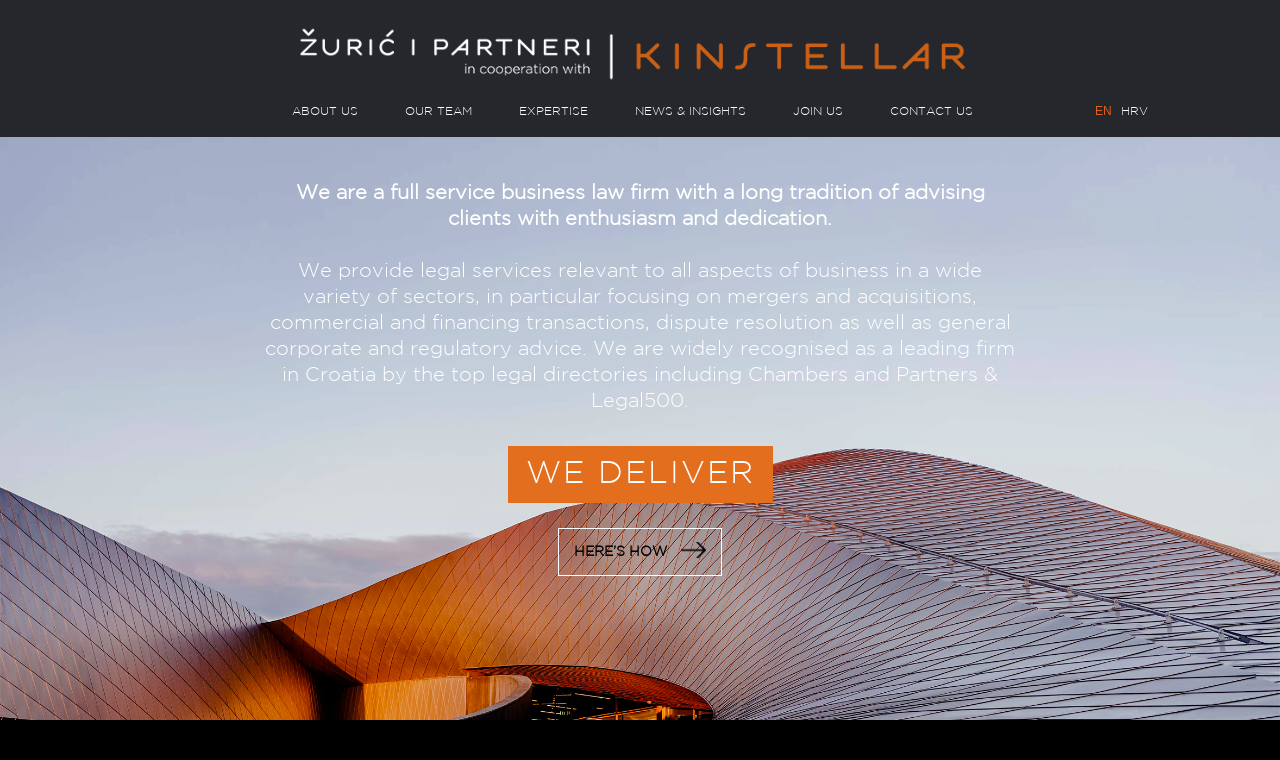

--- FILE ---
content_type: text/html; charset=UTF-8
request_url: https://www.zuric-i-partneri.hr/lawyer/ratko-zuric/?lang=en
body_size: 4324
content:
<!DOCTYPE html>
<html lang="en_GB" prefix="og: http://ogp.me/ns#">
	<head>
		<!-- Google tag (gtag.js) --> <script async src="https://www.googletagmanager.com/gtag/js?id=G-D9F180MELQ"></script>
		<script> window.dataLayer = window.dataLayer || []; function gtag(){dataLayer.push(arguments);} gtag('js', new Date()); gtag('config', 'G-D9F180MELQ'); </script>

		<title>Law firm, legal advice & services, Central Europe & Asia - Legal Services Kinstellar</title>

		
<meta charset="UTF-8" />
		
<meta name="viewport" content="width=device-width, initial-scale=1.0" />
		
<meta property="og:image" content="https://zuric-i-partneri.hr/images/zuric-i-partneri-sm-thn.jpg" />
		
<meta property="og:image:width" content="600" />
		
<meta property="og:image:height" content="450" />

		
<meta http-equiv="X-UA-Compatible" content="IE=edge">

		
<meta name="description" content="Law firm, legal advice & services, M&A, corporate law, banking & finance, energy and natural resources, healthcare, pharma, CRSI, technology, real estate, tax law" />
		
<meta name="keywords" content="" />
		
<meta name="author" content="SOYAMEDIA.COM" />

		
<meta property="og:locale" content="en_GB" />

		
<meta property="og:title" content="Law firm, legal advice & services, Central Europe & Asia - Legal Services Kinstellar" />
		
<meta property="og:description" content="WWW.ZURIC-I-PARTNERI.HR" />
		
<meta property="og:url" content="https://www.zuric-i-partneri.hr//lawyer/ratko-zuric" />
		
<meta property="og:site_name" content="www.zuric-i-partneri.hr" />

		
<meta property="og:type" content="article" />
		
<meta property="article:tag" content="law firm" />
		
<meta property="article:tag" content="legal advice" />
		
<meta property="article:publisher" content="WWW.ZURIC-I-PARTNERI.HR" />
		
<meta property="article:published_time" content="2026-01-17T19:20:57+00:00" />
		
<meta property="article:modified_time" content="2026-01-17T19:20:57+00:00" />

		
<meta name="twitter:card" content="summary_large_image" />
		
<meta name="twitter:title" content="Law firm, legal advice & services, Central Europe & Asia - Legal Services Kinstellar" />
		
<meta name="twitter:description" content="ZURIC-I-PARTNERI.HR" />
		
<meta name="twitter:image" content="https://zuric-i-partneri.hr/images/zuric-i-partneri-sm-thn.jpg" />

		
<meta name="copyright" content="KINSTELLAR.COM" />
		
<meta name="googlebot" content="index,noarchive,follow,noodp" />
		
<meta name="robots" content="all,index,follow" />
		
<meta name="msnbot" content="all,index,follow" />

        <link rel="stylesheet" href="/css/normalize-bootstrap-yamm-fontfaces.css" />

        <!-- link rel="stylesheet" href="/css/normalize.css" / -->
        <!-- link rel="stylesheet" href="/css/bootstrap.css" / -->
        <!-- link rel="stylesheet" href="/css/yamm.css" / -->
        <!-- link rel="stylesheet" href="/css/fontfaces.css" / -->

        <link rel="stylesheet" href="/css/main.css" />
                	<link rel="stylesheet" href="/css/body_homepage.css" />
                <link rel="stylesheet" href="/css/content_styles.css" />

        <script src="//ajax.googleapis.com/ajax/libs/jquery/1.11.0/jquery.min.js"></script>
        <script type="text/javascript"> window.jQuery || document.write('<script src="js/vendor/jquery-1.11.0.min.js"><\/script>') </script>
        <script type="text/javascript"> var helist = []; </script>

        <script src="/js/vendor/bootstrap-hover-dropdown.min.js"></script>
        <!-- script src="https://cdnjs.cloudflare.com/ajax/libs/jquery-countto/1.2.0/jquery.countTo.min.js"></script -->

        <link rel="icon" type="image/ico" href="/images/favicon.ico" />
        <script src="/cache/5ae4d0d74a022eb48e67e0605b39457d7136c06d57e36de1ec3161e0c869e578668b0462.js" type="text/javascript" charset="utf-8"></script><link type="text/css" rel="stylesheet" href="/cache/6665848c73a1763aea35db4061931b330a35546f275530e9141f50254c0dbde65a3b4e75.css" />
    </head>
    <body class="blacksite lang_en" >
        <!--[if (lt IE 9) & (!IEMobile 7)]>
            <link rel="stylesheet" href="/css/normalize.css" />
            <link rel="stylesheet" href="/css/older.css" />
        <![endif]-->

        
        <!-- p class="browsehappy">You are using an <strong>outdated</strong> browser. Please, <a href="http://browsehappy.com/" target="_blank">update your browser</a>.</p -->

        
<div class="template_homepage template_homepagewhite">
    
<div class="navbar yamm navbar-inverse navbar-fixed-top" role="navigation">
    <div class="container">
        <button type="button" class="navbar-toggle" data-toggle="collapse" data-target=".navbar-collapse">
            <span class="sr-only">Toggle navigation</span>
            <span class="icon-bar"></span>
            <span class="icon-bar"></span>
            <span class="icon-bar"></span>
        </button>
        <a class="navbar-brand" href="/" title="Homepage"><img src="/images/empty.gif" alt="" />
        	<br /><h1>Law firm, legal advice &amp; services, Central Europe &amp; Asia - Legal Services Kinstellar</h1>       	</a>
        <div class="navbar-collapse collapse">
            <ul class="nav navbar-nav">

                <li class="hideitem"> &nbsp; &nbsp; &nbsp; </li>
                <li class="hideitem"> &nbsp; &nbsp; &nbsp; &nbsp; </li>
                <li class="hideitem"> &nbsp; &nbsp; &nbsp; &nbsp; </li>
                <li class="hideitem"> &nbsp; &nbsp; &nbsp; &nbsp; </li>
                <li class="hideitem"> &nbsp; &nbsp; &nbsp; &nbsp; </li>
                <li class="hideitem"> &nbsp; &nbsp; &nbsp; &nbsp; </li>

                                <li><a href="/about-us">ABOUT US</a></li>


                                <li><a href="/our-team">OUR TEAM</a></li>

                                <li><a href="/expertise">EXPERTISE</a></li>

                


                
                                <li><a href="/news-and-insights">NEWS&nbsp;&amp;&nbsp;INSIGHTS</a></li>

                                <li><a href="/join-us">JOIN&nbsp;US</a></li>



                                <li><a href="/contact-us">CONTACT US</a></li>

                <li class="hideitem"> &nbsp; &nbsp; &nbsp; &nbsp; </li>
                <li class="hideitem"> &nbsp; &nbsp; &nbsp; &nbsp; </li>
                <li class="hideitem"> &nbsp; &nbsp; &nbsp; &nbsp; </li>

                <li class="langswitch">
                    <span style="display:inline !important;padding:0;color:#DE601F;">EN</span> &nbsp; <a style="display:inline !important;padding:0;" href="/hr">HRV</a>
                </li>

                <div class="clearline onsmalldisplays"></div>
            </ul>
        </div><!--/.nav-collapse -->
    </div>
</div>

<div class="clearline yamm_push"></div>


		    <div class="jumbotron intro">
	      <div class="container">
	          <p>
	          	<b>We are a&nbsp;full service business law firm with a&nbsp;long tradition of&nbsp;advising clients with enthusiasm and dedication.</b>
	          	<br /> <span class="hiddenunder768"><br />We provide legal services relevant to all aspects of business in a wide variety of sectors, in particular focusing on mergers and acquisitions, commercial and financing transactions, dispute resolution as well as general corporate and regulatory advice. We are widely recognised as a leading firm in Croatia by the top legal directories including Chambers and Partners &amp; Legal500.</span>
	          </p>
	          <div class="promo">
	              <div class="hpash1">WE DELIVER</div>
	              <div><a class="button" href="/about-us">HERE’S HOW <span></span></a></div>
	          </div>
	      </div>
	    </div>
	
    
    <div class="footer">
        <div class="row">
            <style type="text/css">
	.footer-social-link { display: inline-block; width: 13px; height: 13px; position: relative; top: -3px; background-size: cover; background-position: 50% 50%; background-repeat: no-repeat; font-size: 0; color: transparent; line-height: 0; border: 0; }
	.footer-social-link-twitter { background-image: url('/images/icon-footer-twitter.png'); }
	.footer-social-link-facebook { background-image: url('/images/icon-footer-facebook.png'); }
	.footer-social-link-linkedin { background-image: url('/images/icon-footer-linkedin.png'); }
</style>

<div class="col-md-6 col-xs-12" style="line-height: 0px;height: 0px;padding-top: 0; margin-top:0;">
	    <a href="javascript://" onclick="$('#audiopreview_popup').popup ('show');" class="audiopreview_popup_clickhandler footer-link-hidden"></a>
</div>
<div class="col-md-6 col-xs-12" itemscope itemtype="http://schema.org/Organization">
    <div class="footer-link footer-link-copyright">&copy; 2026 <span itemprop="brand">Kinstellar</span></div>
    <div class="footer-link-hidden" itemprop="creator">SOYAMEDIA.COM</div>
    <!-- a class="footer-link" href="/sitemap">Sitemap</a -->
    <!-- a class="footer-link" href="/privacy-policy">Privacy policy</a>
    <a class="footer-link" href="/legal-notice">Legal notice</a -->
</div>
        </div>
    </div>

</div>

<script type="text/javascript">
	//$(document).ready (function () { $('.timer').countTo ({ from: 0, speed: 1000 }); });
	$(document).on('click', '.yamm .dropdown-menu', function(e) { e.stopPropagation(); });
</script>

		<!-- script type='text/javascript' src="/js/vendor/css3-mediaqueries.js"></script -->

        <script src="//netdna.bootstrapcdn.com/bootstrap/3.1.1/js/bootstrap.min.js"></script>
		<script type='text/javascript' src="//cdnjs.cloudflare.com/ajax/libs/modernizr/2.7.1/modernizr.min.js"></script>
        <!-- script src="/js/vendor/modernizr-2.6.2-respond-1.1.0.min.js"></script -->

		<!--[if lt IE 9]>
  			<script type='text/javascript' src="https://html5shiv.googlecode.com/svn/trunk/html5.js"></script>
  			<script type='text/javascript' src="//cdnjs.cloudflare.com/ajax/libs/respond.js/1.4.2/respond.js"></script>
		<![endif]-->

        <!-- script src="js/vendor/jquery.backstretch.min.js"></script -->
        <script src="/js/plugins-main-footer.min.js"></script>

        <link rel="stylesheet" href="//maxcdn.bootstrapcdn.com/font-awesome/4.2.0/css/font-awesome.min.css" type="text/css">
        <script src="https://cdnjs.cloudflare.com/ajax/libs/jquery-popup-overlay/1.7.10/jquery.popupoverlay.min.js"></script>

        <div class="popups" id="audiopreview_popup">
        	<a href="javascript://" onclick="$('#audiopreview_popup').popup ('hide');document.getElementById('audiopreview-player').pause();document.getElementById('audiopreview-player').currentTime = 0;" id="audiopreview_popup-close"><i class="fa fa-times"></i></a>
        	<audio controls id="audiopreview-player">
        		Your browser does not support the audio element.
        	</audio>
        </div>


		<!-- script type="text/javascript" src="https://cdnjs.cloudflare.com/ajax/libs/jquery-cookie/1.4.1/jquery.cookie.js"></script>
		<style type="text/css">
			#cookie-modal { position: fixed; bottom:0; left:0; min-height: 45px; width: 100%; background-color:#333; background-color: rgba(51,51,51,0.8); z-index: 9999999; }
			#cookie-modal #content { margin: 0 auto; max-width: 1250px; text-align: center; }
			#cookie-modal #content div { display: inline-block; font-size: 15px; line-height: 16px; padding: 15px; margin:0; color: #fff; font-family: font-family: 'brandontext_regular', Arial, Helvetica, sans-serif;  }
			#cookie-modal #content p { font-size: 13px; line-height: 18px; }
			#cookie-modal #content a:hover { color: #ffffff; text-decoration: underline; }
			#cookie-modal #content a#agree { display:inline-block; text-decoration: none; background: #E36E1D; color: #ffffff; font-family: 'brandontext_regular', Arial, Helvetica, sans-serif; font-weight: normal; font-size: 14px; -webkit-border-radius: 5px; -moz-border-radius: 5px; border-radius: 5px; padding: 2px 5px; margin-bottom: 10px; position: relative; top: -6px; }
		</style>
		<div id="cookie-modal">
			<div id="content">
				<div>
					<p>
						<b>By using our Website</b>, you agree that we can place these types of cookies on your device.<br />
						For further information on how we use, store and keep your personal data secure, see our <a href="/privacy-policy">Privacy Policy</a>.
					</p>
					<p>If you want to restrict or block any of the above cookies, you should do this through the web browser settings for each browser you use and on each device you use to access the internet. Please be aware that some of areas of our Website may not function if your web browser does not accept cookies. However, you can allow cookies from specific websites by making them "trusted websites" in your web browser. The "Help" function within your web browser should tell you how to make these changes. Alternatively you can visit <a href='https://www.attacat.co.uk/resources/cookies/how-to-ban' target='_blank'>https://www.attacat.co.uk/resources/cookies/how-to-ban</a> on how to manage cookies.</p>
					<a id="agree" href="javascript:void(0);" class="">OK</a>
				</div>
			</div>
		</div>
		<script typte="text/javascript">
		    $(document).ready (function () {
		      if ($.cookie("disclaimer-cookie") == 'agree') { $('#cookie-modal').hide(); }
		      $("#agree").click(function () { $.cookie("disclaimer-cookie", "agree", { expires: 365, path: '/' }); $('#cookie-modal').hide(); });
		    });

		</script -->


    </body>
</html>

--- FILE ---
content_type: text/css
request_url: https://www.zuric-i-partneri.hr/css/main.css
body_size: 4579
content:
body.blacksite { color: #000000; }

a:active, a:link, a:visited, a {
    color: #e36e1d;
}
a:hover {
    color: #000000;
    text-decoration: none;
}

.nav>li>a:hover, .nav>li>a:focus { background: #2a2a2a; }

.footnotes {
    font-size: 12px;
}

.form-control, input, textarea, button, select {
    -webkit-border-radius: 0px;
    -moz-border-radius: 0px;
    border-radius: 0px;
}

.white_spaces { display: none; }

.navbar-inverse .navbar-nav > .active > a,
.navbar-inverse .navbar-nav > .active > a:hover,
.navbar-inverse .navbar-nav > .active > a:focus {
    /*background-color: #2a2a2a;*/
   background-color: #000000;
   border-color: #000000;
}
.navbar-inverse .navbar-nav > .open.active > a,
.navbar-inverse .navbar-nav > .open.active > a:hover,
.navbar-inverse .navbar-nav > .open.active > a:focus,
.navbar-inverse .navbar-nav > .open > a,
.navbar-inverse .navbar-nav > .open > a:hover,
.navbar-inverse .navbar-nav > .open > a:focus {
    background-color: #2a2a2a;
    border-color: #2a2a2a;
}

.navbar {
    margin-bottom: 0px;
}

.pagination {
    font-family: 'GothamThin',Arial, Helvetica, sans-serif;
    font-size: 18px;
    line-height: 24px;
}
.pagination > li > a {
    border: 0;
    color: #e36e1d;
    line-height: 24px;
    padding: 0 12px;
}
.pagination > li > a:hover {
    background: #ffffff;
    color: #000000;
}
.pagination > li.active > a:hover,
.pagination > li.active > a {
    border: 0;
    color: #555555;
    background: #ffffff;
}
.pagination > li:first-child > a,
.pagination > li:last-child > a {
    padding: 0 10px;
    margin: 0 15px;
    line-height: 24px;
    font-size: 18px;
    background: #e36e1d;
    color: #ffffff;
    -webkit-border-radius: 0px;
    -moz-border-radius: 0px;
    border-radius: 0px;
}
.pagination > li:first-child > a:hover,
.pagination > li:last-child > a:hover {
    background: #000000;
}
.pagination > li.disabled:first-child > a,
.pagination > li.disabled:last-child > a {
    background: #d1d1d1;
    color: #ffffff;
}

#main_content_content_panel {
    margin-top: 35px;
}
#main_content_menu_panel {

}

/* CONTENTS */

.template_homepage .jumbotron {
    padding: 130px 0 0 0;
    margin: 0 0 0 0;
    font-family: 'GothamLight',Arial, Helvetica, sans-serif;
    font-size: 21px;
    line-height: 26px;
    background: #ffffff !important;
    color: #828282;
    text-align: center;
    border: 0px;
}
.template_homepage .jumbotron .container {
    width: 100%;
    margin: 0;
    padding: 0;
}
.template_homepage .jumbotron p {
    max-width: 750px;
    margin: 0 auto;
}
.template_homepage .jumbotron div.promo {
    margin: 25px 0 0 0 !important;
    padding: 7px 0 40px 0 !important;
}
.template_homepage .jumbotron .hpash1 {
    clear: both;
    display: inline-block;

    background: #e36e1d;
    font-size: 32px;
    color: #ffffff;
    font-family: 'GothamLight',Arial, Helvetica, sans-serif;
    padding: 11px 18px;
    margin: 0px 0 0 0;

    font-weight: 500;
    line-height: 1.1;
    letter-spacing: +2px;
}
.template_homepage .jumbotron a.button:active,
.template_homepage .jumbotron a.button:visited,
.template_homepage .jumbotron a.button {
    clear: both;
    display: inline-block;

    font-family: 'GothamLight',Arial, Helvetica, sans-serif;
    font-size: 14px;
    color: #000000;
    border: 1px solid #ffffff;

    text-transform: uppercase;
    text-decoration: none;
    padding: 10px 15px;
    margin-top: 25px;
}
.template_homepage .jumbotron a.button:hover {
    background: #e0e1e5;
}
.template_homepage .jumbotron a.button span {
    display: inline-block;
    background-image: url('/images/right-arrow.png');
    background-repeat: no-repeat;
    background-position: 50% 50%;
    background-size: cover;
    width: 25px;
    height: 16px;
    position: relative;
    top:+2px;
    margin-left: 10px;
}

.template_homepage .homepage_news {
    max-width: 1016px;
    margin: 0 auto;
    font-size: 14px;
}
.template_homepage .homepage_news h2 {
    font-family: 'GothamThin',Arial, Helvetica, sans-serif;
    font-size: 48px;
    line-height: 48px;
    color: #5f5f5f;
    padding: 0 0 0 0;
    margin: 65px 0 0 13px;
}

.template_homepage .homepage_news .newsitembox span {
    display: block;
    clear: both;
    font-family: Arial, Helvetica, sans-serif;
    font-weight: bold;
    line-height: 30px;
    color: #ffffff;
    padding: 20px 0 0 0;
}
.template_homepage .homepage_news .newsitembox a:active,
.template_homepage .homepage_news .newsitembox a:visited,
.template_homepage .homepage_news .newsitembox a {
    display: block;
    clear: both;
    color: #e36e1d;
    line-height: 19px;
    margin-right: 20px;
}
.template_homepage .homepage_news .newsitembox a:hover {
    color: #cdcdcd;
    text-decoration: none;
}

.template_subpage .jumbotron {
    height: 600px;
    background-size: cover;
    background-position: 50% 50%;
    background-repeat: no-repeat;
    margin: 0 0 0 0;
    padding: 0 0 0 0;
}
.template_subpage .topimage_01 {
    background-image: url('/images/topimage_01.jpg');
}
.template_subpage .topimage_02 {
    background-image: url('/images/topimage_02.jpg');
}
.template_subpage .topimage_03 {
    background-image: url('/images/topimage_03.jpg');
}
.template_subpage .topimage_04 {
    background-image: url('/images/topimage_04.jpg');
}
.template_subpage .topimage_05 {
    background-image: url('/images/topimage_05.jpg');
}
.template_subpage .topimage_06 {
    background-image: url('/images/topimage_06.jpg');
}


.template_subpage .above_main_content {
    max-width: 986px;
    margin: 0 auto;
    padding: 0 0 0 0;
}
.template_subpage ul#above_main_content_submenu {
    height: 36px;
    overflow: hidden;
    padding: 0 0 0 0;
    margin: 0 0 0 0;
}
.template_subpage ul#above_main_content_submenu li {
    background: transparent;
    list-style-type: none;
    list-style-position: inside;
    padding: 0 0 0 0;
    margin: 0 0 0 0;
}
.template_subpage ul#above_main_content_submenu a:active,
.template_subpage ul#above_main_content_submenu a:visited,
.template_subpage ul#above_main_content_submenu a:hover,
.template_subpage ul#above_main_content_submenu a {
    display: block;
    float: left;
    font-family: 'GothamLight',Arial, Helvetica, sans-serif;
    font-size: 14px;
    line-height: 36px;
    text-transform: uppercase;
    color: #ffffff;
    background: #999999;
    padding: 0 15px;
    margin: 0 0 0 0;
    border-right: 1px solid #ffffff;
}
.template_subpage ul#above_main_content_submenu a:hover,
.template_subpage ul#above_main_content_submenu li.active a {
    background: #000000;
}

.template_subpage ul#above_main_content_submenu a:hover,
.template_subpage ul#above_main_content_submenu li.active a {
    background: #000000;
}

.template_subpage ul#above_main_content_breadcrumbs {
    color: #4d4f53;
    font-family: Arial, Helvetica, sans-serif;
    font-size: 11px;
    line-height: 14px;
    padding: 0 0 0 10px;
    margin: 14px 0 0 0;
}
.template_subpage ul#above_main_content_breadcrumbs li {
    float: left;
    background: transparent;
    list-style-type: none;
    list-style-position: inside;
    padding: 0 0 0 0;
    margin: 0 0 0 0;
}
.template_subpage ul#above_main_content_breadcrumbs li.active {
    padding-left: 5px;
}
.template_subpage ul#above_main_content_breadcrumbs a:active,
.template_subpage ul#above_main_content_breadcrumbs a:visited,
.template_subpage ul#above_main_content_breadcrumbs a:hover,
.template_subpage ul#above_main_content_breadcrumbs a {
    display: block;
    float: left;
    background: url('/images/breadcrumbs_bit.gif') no-repeat 100% 50%;
    font-family: Arial, Helvetica, sans-serif;
    font-size: 11px;
    line-height: 14px;
    color: #e36e1d;
    padding: 0 10px 0 5px;
    margin: 0 0 0 0;
}
.template_subpage ul#above_main_content_breadcrumbs a:hover {
    color: #000000;
}

.template_subpage .main_content {
    max-width: 986px;
    margin: 0 auto;
    padding: 0 0 0 0;
}
.template_subpage .main_content #main_content_content_panel {
    min-height: 50px;
    height: auto !important;
    height: 50px;
    padding-right: 30px;
    margin-bottom: 10px;
}
.template_subpage .main_content #main_content_content_panel .roundbox p {
    /*min-height: 170px;*/
    background: #f2f2f2;
    padding: 20px 20px;
    margin: 8px 0 15px 0;
    /*
    -webkit-border-radius: 8px;
    -moz-border-radius: 8px;
    border-radius: 8px;
    */
}
.template_subpage .main_content #main_content_content_panel .roundbox p b,
.template_subpage .main_content #main_content_content_panel .roundbox p strong {
    /*color: #e36e1d;*/
}

.template_subpage .main_content #main_content_menu_panel {
    min-height: 10px;
    height: auto !important;
    height: 10px;
    padding-left: 0px;
    padding-right: 0px;
}

.template_subpage .main_content #main_content_menu_panel div.main_content_menu_panel_contact {
    padding: 0 0 0 0;
    margin: 40px 0 0 0;
}
.template_subpage .main_content #main_content_menu_panel div.main_content_menu_panel_contact h2 {
    font-size: 24px;
}

.template_subpage .main_content #main_content_menu_panel ul.main_content_menu_panel_menu {
    width: 100%;
    padding: 0 0 0 0;
    margin: 35px 0 0 0;
}
.template_subpage div.bigicon_phone,
.template_subpage div.bigicon_email,
.template_subpage div.bigicon_vcard {
    font-family: 'GothamLight',Arial, Helvetica, sans-serif;
    font-size: 14px;
    height: 30px;
    line-height: 27px;
    padding-left: 27px;
}
.template_subpage div.bigicon_phone {
    /*background: url('/images/phone_big_bit.png') no-repeat  6px 50%;*/
    padding-left: 0px;
}
.template_subpage div.bigicon_email {
    background: url('/images/email_big_bit.png') no-repeat  0 50%;
}
.template_subpage div.bigicon_vcard {
    background: url('/images/vcard_big_bit.png') no-repeat  0 50%;
}

.template_subpage .main_content #main_content_menu_panel ul.topborder {
    border-top: 1px solid #e3e3e3;
}
.template_map .main_content .topoffset,
.template_subpage .main_content .topoffset {
    margin-top: 50px;
}
.template_map .main_content .topoffset2,
.template_subpage .main_content .topoffset2 {
    margin-top: 125px;
}
.template_subpage .main_content #main_content_menu_panel ul.main_content_menu_panel_menu > li {
    background: transparent;
    list-style-type: none;
    list-style-position: inside;
    padding: 0 0 0 0;
    margin: 0 0 0 0;
}
.template_subpage .main_content #main_content_menu_panel ul.main_content_menu_panel_menu > li > a:link,
.template_subpage .main_content #main_content_menu_panel ul.main_content_menu_panel_menu > li > a:active,
.template_subpage .main_content #main_content_menu_panel ul.main_content_menu_panel_menu > li > a:visited,
.template_subpage .main_content #main_content_menu_panel ul.main_content_menu_panel_menu > li > a {
    display: block;
    font-family: 'GothamLight',Arial, Helvetica, sans-serif;
    font-size: 14px;
    line-height: 18px;
    text-transform: uppercase;
    color: #e36e1d;
    border-bottom: 1px solid #e3e3e3;
    padding: 9px 0 8px 0;
    margin: 0 0 0 0;
}
.template_subpage .main_content #main_content_menu_panel ul.main_content_menu_panel_menu > li > a > span {
    color: #cfcfcf;
}
.template_subpage .main_content #main_content_menu_panel ul.main_content_menu_panel_menu > li > a:hover,
.template_subpage .main_content #main_content_menu_panel ul.main_content_menu_panel_menu > li.active > a:link,
.template_subpage .main_content #main_content_menu_panel ul.main_content_menu_panel_menu > li.active > a:active,
.template_subpage .main_content #main_content_menu_panel ul.main_content_menu_panel_menu > li.active > a:visited,
.template_subpage .main_content #main_content_menu_panel ul.main_content_menu_panel_menu > li.active > a:hover
.template_subpage .main_content #main_content_menu_panel ul.main_content_menu_panel_menu > li.active > a {
    color: #000000;
    text-decoration: none;
}

.template_subpage .main_content .location_map_board {
    width: 100%;
    height: 560px;
    overflow: hidden;
}
.template_subpage .main_content .location_map_board #location_map_board_image_cover {
    background: url('/images/locations_bg.png') no-repeat 0 0;
    width: 722px;
    height: 560px;
    position: absolute;
    left: -20px;
}

.template_team #main_content_filter_panel {
    max-width: 992px;
    border: 1px solid #e6e7e8;
    padding: 30px 20px;
    margin: 0 auto;
}
.template_team #main_content_filter_panel h2 {
    margin: 0 0 8px 0;
}
.template_team #main_content_filter_panel p {
    margin: 0 0 8px 0;
}
.template_team #main_content_filter_panel label {
    font-weight: normal;
}
.template_team #main_content_filter_panel .row {
    padding-top: 8px;
}
#newsinsights_filter button,
.template_team #main_content_filter_panel button {
    background: #e36e1d url('/images/search_btn.png') no-repeat 50% 50%;
    width: 51px;
    height: 27px;
    clear: both;
    display: block;
    border: 0px;
    font-family: 'GothamLight',Arial, Helvetica, sans-serif;
    font-size: 24px;
    line-height: 27px;
    /* padding: 9px 30px; */
    /*padding: 3px 13px;
    margin: 25px auto 0  auto;
    */
    padding: 5px 0 5px 0;
    margin: 28px 0 0 0;
    -webkit-border-radius: 0px;
    -moz-border-radius: 0px;
    border-radius: 0px;
}
/*
#newsinsights_filter button {
    background: #e36e1d url('/images/search_btn.png') no-repeat 0 50%;
    width: 140px;
    height: 40px;
    font-size: 20px;
    line-height: 30px;
    padding-left: 10px;
}
*/

.template_team #main_content_filter_panel button:hover {
    /*background: #000000;*/
}
.template_team #main_content_filter_panel .filter_letters a,
.template_team #main_content_filter_panel .filter_letters span {
    float: left;
    display: block;
    font-family: 'GothamThin',Arial, Helvetica, sans-serif;
    font-size: 26px;
    line-height: 26px;
    padding: 5px 7.5px 5px 8px;
    margin: 0 0 0 0;
}
.template_team #main_content_filter_panel .filter_letters span {
    color: #babcbe;
}
.template_team #main_content_filter_panel .filter_letters a.active {
    color: #000000;
}
.template_team #main_content_filter_panel a.letter_inverse {
    font-family: 'GothamThin',Arial, Helvetica, sans-serif;
    font-size: 18px;
    height: 26px;
    line-height: 17px;
    background: #e36e1d;
    color: #ffffff;
    margin: 5px 0 5px 10px;
}
.template_team #main_content_results_panel {
    max-width: 992px;
    border: 1px solid #ffffff;
    padding: 30px 0;
    margin: 0 auto;
}
.template_team #main_content_results_panel h2 {
    margin: 0 0 15px 0;
    font-size: 24px;
    text-transform: none;
}
.template_team #main_content_results_panel .row {
    max-width: 992px;
    padding: 0px 0 0 0;
    margin: 0 auto;
}
.template_team #main_content_results_panel .table_header {
    border-bottom: 3px solid #cccccc;
    padding-bottom: 5px;
    font-weight: bold;
}
.template_team #main_content_results_panel .table_header div {
    padding: 0 0 0 0;
}
.template_team #main_content_results_panel .table_row {
}
.template_team #main_content_results_panel .table_row div {
    background-repeat: no-repeat;
    background-position: 0 0px;
    height: 74px;
    padding: 27px 0 0 0;
    overflow: hidden;
    border-bottom: 1px solid #CCCCCC;
}
.template_team #main_content_results_panel .table_header div.table_1stcol {
    padding-left: 85px;
}
.template_team #main_content_results_panel .table_row div.table_1stcol {
    /*padding-top: 15px;*/
    padding-left: 85px;
}
.template_team #main_content_results_panel .table_row div.table_fiter_nameposition a {
    font-weight: bold;
}
.template_team #main_content_results_panel .table_row div.table_fiter_nameposition a:hover {
}
.template_team #main_content_results_panel .table_row div.table_fiter_nameposition span {
    display: block;
    clear: both;
    font-size: 12px;
}
.template_team #main_content_results_panel .table_row div.table_fiter_nameposition,
.template_team #main_content_results_panel .table_row div.table_fiter_location,
.template_team #main_content_results_panel .table_row div.table_fiter_location2,
.template_team #main_content_results_panel .table_row div.table_fiter_position,
.template_team #main_content_results_panel .table_row div.table_fiter_phone,
.template_team #main_content_results_panel .table_row div.table_fiter_phone2,
.template_team #main_content_results_panel .table_row div.table_fiter_email {
	font-size: 15px;
}
.template_team #main_content_results_panel .table_row div.table_fiter_location2,
.template_team #main_content_results_panel .table_row div.table_fiter_phone2 {
    padding: 15px 0 0 0 !important;
}

#main_content_content_panel_detail-photo {
}
#main_content_content_panel_detail-photo img {
    border: 0px solid #cccccc;
    border-bottom: 0px solid #000000;
    padding: 0px;
    width: 185px;
    height: 200px;
    background-repeat: no-repeat;
    /*background-position-y: -10px;*/
}

#main_content_content_panel_detail-info {
    padding-top: 0px;
    padding-left: 0px;
}
#main_content_content_panel_detail-info h2 {
    font-family: 'GothamMedium',Arial, Helvetica, sans-serif;
    text-transform: none;
    color: #000000;
    font-size: 24px;
    line-height: 24px;
    clear: both;
    padding: 5px 0 5px 0;
    margin: 0 0 5px 0;
}
#main_content_content_panel_detail-info p.main_content_content_panel_detail-info-function {
    font-family: 'GothamLight',Arial, Helvetica, sans-serif;
    font-size: 13px;
    line-height: 20px;
    padding: 0 0 0 0;
    margin: 0 0 0 0;
}

#main_content_content_panel_detail-description h3 {
    font-family: 'GothamLight',Arial, Helvetica, sans-serif;
    text-transform: none;
    color: #8D8D8D;
    font-size: 23px;
    line-height: 26px;
    clear: both;
    padding: 22px 0 3px 0;
    margin: 0 0 2px 0;
}
div#main_content_content_panel_detail-description > div {
    border-top: 1px solid #C9C9C9;
    padding-top: 25px;
    padding-right: 15px;
    line-height: 20px;
    font-size: 14px;
}
div#main_content_content_panel_detail-description > div p {
    clear: both;
    padding: 0 0 0 0;
    margin: 8px 0 8px 0;
}
#main_content_content_panel_detail-description ul {
    clear: both;
    padding: 0 0 0 0;
    margin: 0 0 0 0;
}
#main_content_content_panel_detail-description ul li {
    list-style-type: none;
    list-style-position: inside;
    background-position-y: 7px;
    background-position-x: 2px;
    line-height: 20px;
    font-size: 14px;
    padding: 0 0 0 15px;
    margin: 8px 0 8px 0;
}
#main_content_content_panel_detail-description ul li strong,
#main_content_content_panel_detail-description ul li b {
    font-weight: normal;
    /*color: #e36e1d;*/
    /*text-transform: uppercase;*/
}

.template_map .jumbotron {
    background: #fafafa;
}

.navbar-brand { display: inline-block; max-height: 80px; overflow: hidden; }


div.footer {
    clear: both;
    background: #000000/* url('/images/homepage_promobg.png')*/;
    font-family: 'GothamThin',Arial, Helvetica, sans-serif;
    font-size: 10px;
    text-transform: uppercase;
    color: #6f6f6f;
    width: 100%;
    min-height: 16px;
    height: auto !important;
    height: 16px;
    line-height: 16px;
    font-size: 10px;
    margin: 85px 0 0 0 !important;
    padding: 22px 15px 7px 15px;
    border: 0px;
}

.template_homepage div.footer {
    margin: 145px 0 0 0 !important;
}

div.footer .row {
    max-width: 985px;
    margin: 0 auto;
    padding: 0;
}
div.footer .row > div {
    margin-bottom: 10px;
}
div.footer .row a:active,
div.footer .row a:visited,
div.footer .row a {
    margin-right: 13px;
    color: #ffffff;
}
div.footer .row a:hover {
    color: #6f6f6f;
    text-decoration: none;
}



.nav.navbar-nav .langswitch { padding-left: 25px; }

@media (max-width: 1200px) {
    .nav.navbar-nav .hideitem {
        display: none;
    }
}



@media ( max-width: 1000px ) {
    /* vacsie */

    .template_subpage .main_content .topoffset {
        margin-top: 0px;
    }

    .template_team-detail .main_content_menu_panel_contact > div {
    }

    .template_subpage .main_content #main_content_menu_panel {
        padding: 0 15px;
    }

    #main_content_content_panel_detail-photo {
    }
    #main_content_content_panel_detail-info {
        padding-top: 10px;
        padding-left: 15px;
    }
    #main_content_content_panel_detail-description p {
        /*border-top: 1px solid #000000;*/
        padding-top: 25px;
        padding-right: 15px;
    }

}


@media ( min-width: 768px ) {
    /* vacsie displeje */

    .navbar > .container {
        text-align: center;
    }
    .navbar-header,.navbar-brand,.navbar .navbar-nav,.navbar .navbar-nav > li {
        float: none;
        display: inline-block;
    }
    .navbar-nav > .dropdown-menu {
        float: left !important;
        display: block;
    }
    .collapse.navbar-collapse {
        width: auto;
        clear: none;
    }
    .yamm > .container {
        margin-top: 27px;
    }

    .navbar-inverse .navbar-nav > a:hover,
    .navbar-inverse .navbar-nav > .open > a,
    .navbar-inverse .navbar-nav > .open > a:hover,
    .dropdown-menu a, .dropdown-menu {
        background-color: #2a2a2a;
        border: 0px;
        -webkit-border-radius: 0px;
        -moz-border-radius: 0px;
        border-radius: 0px;
    }

    .template_subpage .main_content #main_content_menu_panel {
        float: right;
        padding: 0 15px;
    }

    .template_team-detail .main_content_menu_panel_contact > div {
        margin-left: 15px;
    }

    .template_map .main_content #main_content_menu_panel .topoffset,
    .template_subpage .main_content #main_content_menu_panel .topoffset {
        margin-top: 40px !important;
    }
    .template_map .main_content #main_content_menu_panel .topoffset2,
    .template_subpage .main_content #main_content_menu_panel .topoffset2 {
        margin-top: 125px !important;
    }

    .yamm_push {
        height: 125px !important;
    }
    .template_subpage .yamm_push {
        height: 0px !important;
    }

    div.footer .row div {
        padding-left: 0px;
    }

}

@media ( max-width: 767px ) {
    /* male displeje */

    .nav.navbar-nav .langswitch { padding-left: 22px; padding-top: 25px; padding-bottom: 5px; }



    .navbar > .container {
    }

    .navbar-nav {
        width: 100%;
        background: #000000;
    }

    .collapsing,
    .yamm .nav,
    .yamm .dropup,
    .yamm .dropdown,
    .yamm .collapse {
        width: 100%;
    }
    .yamm .navbar-inner,
    .yamm .container {
    }






    .yamm .yamm-content {
        padding-top: 0;
        padding-bottom: 0;
    }

    .yamm_push {
        height: 80px !important;
    }

    .template_homepage .jumbotron {
        padding: 25px 0 0 0;
    }
    .template_homepage .jumbotron p {
        padding: 0 25px;
    }

    .template_subpage .jumbotron {
        height: 160px;
    }

    .template_subpage .main_content #main_content_content_panel .roundbox p {
        min-height: 100px;
    }

    .template_subpage .main_content,
    .template_subpage .above_main_content {
        padding: 0 15px;
    }

    .template_subpage .main_content #main_content_menu_panel {
        padding: 0 15px;
    }
    .template_subpage .main_content .topoffset {
        margin-top: 0px;
    }

    .template_team #main_content_results_panel .table_row div,
    .template_team #main_content_results_panel .table_1stcol {
        padding-left: 0px;
    }

    .template_team #main_content_results_panel .table_row div.table_fiter_location,
    .template_team #main_content_results_panel .table_row div.table_fiter_location2,
    .template_team #main_content_results_panel .table_row div.table_fiter_phone,
    .template_team #main_content_results_panel .table_row div.table_fiter_phone2 {
        height: 23px;
        line-height: 18px;
        border: 0px;
        padding: 6px 0 0 0;
        margin: 0 0 0 0;
    }

    .template_team #main_content_results_panel .table_row div.table_fiter_email {
        height: 35px;
        padding: 5px 0 10px 0;
        margin: 0 0 15px 0;
        border-bottom: 1px solid #000000;
    }
    .template_team #main_content_results_panel .table_row div.table_fiter_email a {
        display: inline;
    }

    .template_team #main_content_results_panel .table_row div.table_1stcol {
        height: 75px;
        background-position: 0 -3px;
        border-bottom: 1px solid #E6E7E8;
        margin-left: auto;
        margin-right: auto;
    }

    .template_team_sp #main_content_results_panel .table_row div.table_fiter_location,
    .template_team_sp #main_content_results_panel .table_row div.table_fiter_location2,
    .template_team_sp #main_content_results_panel .table_row div.table_fiter_phone,
    .template_team_sp #main_content_results_panel .table_row div.table_fiter_phone2,
    .template_team_sp #main_content_results_panel .table_row div.table_fiter_email {
        display: none;
    }


    #main_content_content_panel_detail-photo {
        /*text-align: center;*/
    }
    #main_content_content_panel_detail-info {
        padding-top: 10px;
        padding-left: 15px;
    }
    #main_content_content_panel_detail-description p {
        /*border-top: 1px solid #000000;*/
        padding-top: 25px;
        padding-right: 15px;
    }


    .template_subpage .main_content .location_map_board #location_map_board_image_cover {
        left: -12%;
    }

    div.footer .row div {
        padding-left: 0px;
    }

}
@media (max-width: 500px) {
    .template_homepagewhite .jumbotron.intro .hpash1 { font-size: 25px; }
}


@media ( max-width: 420px ) {
    /* velmi male displeje */

    .navbar-brand {
        width: 70%;
    }
    .navbar-brand img {
        width: 80%;
    }

    .template_subpage .main_content .location_map_board #location_map_board_image_cover {
        left: -22%;
    }

}

@media ( max-width: 767px ) {
    /* velmi male displeje */

    .template_subpage .main_content .location_map_board #location_map_board_image_cover {
        left: -17%;
    }

}


.navbar-nav > li > a {
    font-family: 'GothamLight',Arial, Helvetica, sans-serif;
}

.yamm-content {
    font-size: 12px;
    text-align: left;
    line-height: 24px;
}
.yamm-content ul {
    padding: 0px 8px;
    margin-right: 15px;
}
.yamm-content ul > li {
    white-space: nowrap;
}

.navbar-inverse {
    border-color: #000000;
}
.navbar-inverse .navbar-nav > li > a {
    color: #bfbfbf;
    margin-top: 5px;
    padding: 10px 22px;
}
.yamm-content li a {
    color: #bfbfbf;
}
.yamm-content li.active a,
.yamm-content li a:hover {
    text-decoration: none;
    color: #ffffff;
}

.navbar-inverse {
    background-color: #000000;
    border-color: #000000;
    border-width: 0px;
}







.clearline {
    clear: both;
    padding: 0px;
    margin: 0px;
    height: 0px;
    line-height: 0px;
    font-size: 0px;
    overflow: hidden;
}
.hidden {
    display: none;
}
.noprint {
}



/* FILETYPE LIST */
.filetype_header {
    clear: both;
    font-size: 16px;
    color: #000000;
    padding-bottom: 5px;
    padding-top: 25px;
}
.filetype_row {
    clear: both;
    background-position: 0 6px;
    background-repeat: no-repeat;
    line-height: 18px;
    padding: 5px 0 0px 22px;
}
.filetype_row a:active,
.filetype_row a:visited,
.filetype_row a {
}
.filetype_row a:hover {
}

/* IMAGE LIST */
.imagestype_header {
    clear: both;
    font-size: 16px;
    color: #000000;
    padding-bottom: 5px;
    padding-top: 25px;
}
.imagestype_row {
    clear: both;
    background-position: 0 6px;
    background-repeat: no-repeat;
    line-height: 18px;
    padding: 5px 0 5px 22px;
}
.imagestype_row a:active,
.imagestype_row a:visited,
.imagestype_row a {
}
.imagestype_row a:hover {
}

/* IMAGE GALLERY */
.imagestype_gallery {
    float: left;
    padding: 8px 8px 0px 0px;
}
.imagestype_gallery img {
    border: 0px;
    border: 3px solid #cdcdcd;
    padding: 1px;
}
.imagestype_gallery a:active,
.imagestype_gallery a:visited,
.imagestype_gallery a {
}
.imagestype_gallery a:hover {
}



.footer-link { float: right; padding: 0; margin: 0 20px 0 0; }
.footer-link:first-child { padding: 0; margin: 0; }
.footer-link-hidden { display: none; }

.audiopreview_popup_clickhandler { color:#696969; }
.normallctext { font-style: normal; text-transform: lowercase; }


.popups { background: #fafafa; min-width: 380px; max-width: 1000px; min-height: 40px; box-shadow: 0 0 10px rgba (0,0,0,0.4); display: none; margin: 15px; padding: 30px; -webkit-border-radius: 5px; -moz-border-radius: 5px; border-radius: 5px; }
#audiopreview_popup {  }
#audiopreview_popup-close { position: absolute; right: +15px; top: +35px; }


.navbar-brand img { min-width: 266px; max-width: 300px; min-height: 40px; }
@media (max-width: 500px) {
    .navbar-brand img { min-width: 0; max-width: 300px; min-height: 40px; }
}



.navbar-brand { height: 80px; max-height: 80px; }
body.lang_en .navbar-brand img { position: relative; top: -8px; width: auto; min-width: 210px; height: 62px; background-image: url('/images/logo-zp_kinstellar--siroke--en.png'); background-repeat: no-repeat; background-position: 50% 0; background-size: cover; }
body.lang_hr .navbar-brand img { position: relative; top: -8px; width: auto; min-width: 210px; height: 62px; background-image: url('/images/logo-zp_kinstellar--siroke--hr.png'); background-repeat: no-repeat; background-position: 50% 0; background-size: cover; }

@media (min-width: 768px) {
    .navbar-brand { height: 55px; }
    body.lang_en .navbar-brand img { position: relative; top: -15px; width: auto; min-width: 666px; height: 53px !important; background-image: url('/images/logo-zp_kinstellar--uzke--en.png'); background-repeat: no-repeat; background-position: 50% 0; background-size: cover; }
    body.lang_hr .navbar-brand img { position: relative; top: -15px; width: auto; min-width: 666px; height: 53px !important; background-image: url('/images/logo-zp_kinstellar--uzke--hr.png'); background-repeat: no-repeat; background-position: 50% 0; background-size: cover; }
}



/*
logo-zp_kinstellar--siroke--hr.svg
logo-zp_kinstellar--uzke--hr.svg
logo-zp_kinstellar--uzke--en.svg
logo-zp_kinstellar--siroke--en.svg
*/



--- FILE ---
content_type: text/css
request_url: https://www.zuric-i-partneri.hr/css/body_homepage.css
body_size: 1110
content:
@media ( max-width: 767px ) {
    body { background: #000000; color: #000000; font-family: Arial, Helvetica, sans-serif; }
}
@media ( min-width: 768px ) {
    body { background: #000000; color: #000000; font-family: Arial, Helvetica, sans-serif; }
}

.expertise_menu_block { position: absolute; left: 50px !important; width: 1100px; max-widh: 100%; padding-bottom: 15px; }
.expertise_menu_block .menuash2 { display: block; font-size: 14px; padding-left: 7px; line-height: 18px; margin-bottom: 15px; color: #bfbfbf; font-family: 'GothamLight', Arial, Helvetica, sans-serif; text-transform: uppercase; }
.expertise_menu_block .expertise_menu_block_items .col-sm-3 { padding: 0; margin: 0; }
.expertise_menu_block .expertise_menu_block_items .col-sm-6 { padding: 0; margin: 0; }
.expertise_menu_block .expertise_menu_block_items ul { float: left; overflow: hidden; }
.expertise_menu_block .expertise_menu_block_items .expertise_menu_block_items_ul1 { width: 47%; }
.expertise_menu_block .expertise_menu_block_items .expertise_menu_block_items_ul2 { width: 44%; }

.expertise_menu_block .expertise_menu_block_items .expertise_menu_block_items_ul3 { width: 40%; }
.expertise_menu_block .expertise_menu_block_items .expertise_menu_block_items_ul4 { width: 52%; }
.expertise_menu_block .expertise_menu_block_items hr { display: none; }
.expertise_menu_block .expertise_menu_block_items ul li { }

@media screen and (max-width: 1200px) {
    .expertise_menu_block { position: absolute; left: 50px !important; width: 900px; max-widh: 100%; }
}
@media screen and (max-width: 1000px) {
    .expertise_menu_block { position: absolute; left: 50px !important; width: 600px; max-widh: 100%; }
    .expertise_menu_block .expertise_menu_block_items .expertise_menu_block_items_ul1 { width: 90%; }
    .expertise_menu_block .expertise_menu_block_items .expertise_menu_block_items_ul2 { width: 90%; }
    .expertise_menu_block .expertise_menu_block_items .expertise_menu_block_items_ul3 { width: 90%; }
    .expertise_menu_block .expertise_menu_block_items .expertise_menu_block_items_ul4 { width: 90%; }
}
@media screen and (max-width: 767px) {
    .expertise_menu_block h2 { font-size: 16px; padding-left: 7px; line-height: 18px; margin-bottom: 5px; }
    .expertise_menu_block .expertise_menu_block_items .expertise_menu_block_items_ul2 { width: 100%; margin-bottom: 25px; }
    .expertise_menu_block .expertise_menu_block_items .expertise_menu_block_items_ul4 { width: 100%; margin-bottom: 25px; }
}

.template_homepagewhite .jumbotron { padding-top: 20px; }
.template_homepagewhite .jumbotron.intro { background: transparent; background-image: url('/images/hp-white-bg.png') !important; background-position: 50% 100% !important; background-repeat: no-repeat !important; background-size: cover !important; height: 600px; }
.template_homepagewhite .jumbotron.intro > .container { width: 80%; max-width: 987px; margin-left: auto; margin-right: auto; font-size: 18px; font-family: 'GothamLight',Arial,Helvetica,sans-serif !important; font-weight:bold; line-height: 26px; margin-bottom: 50px; }
.template_homepagewhite .jumbotron.intro > .container p { color: #ffffff; font-size: 20px; line-height: 26px; margin-top: 35px; }

@media (min-width: 1200px) {
    .template_homepagewhite .jumbotron.intro { background-position-y: 60% !important; }
}
@media (max-width: 767px) {
    .template_homepagewhite .jumbotron.intro { height: 450px; }
}

.template_homepagewhite .homepage_news .newsitembox span  { color: #000000 !important; } /*GothamLight*/
.template_homepagewhite .homepage_news h2 { color: #000000 !important; font-family: 'GothamLight',Arial,Helvetica,sans-serif !important; font-size: 36px; margin-top: 25px !important; margin-bottom: 15px !important; text-align: left; }
@media (max-width: 767px) {
    .template_homepagewhite .homepage_news h2 { margin-top: 25px !important; }
    .template_homepagewhite .jumbotron.intro .hiddenunder768 { display: none; }
}
@media (max-width: 500px) {
    .template_homepagewhite .jumbotron.intro > .container p { font-size: 16px; line-height: 20px; }
    .template_homepagewhite .jumbotron.intro .hiddenunder500 { display: none; }
}


.navbar-inverse { background-color: #25272d; border-color: #25272d; border-width: 0px; }
.navbar-inverse .navbar-nav>li>a { color: #ffffff; }
.navbar-inverse .navbar-toggle .icon-bar { background-color: #ffffff; }
.navbar-inverse .navbar-toggle:hover .icon-bar, .navbar-inverse .navbar-toggle:focus .icon-bar { background-color: #FFFFFF !important; }
.navbar-inverse .navbar-nav>.open>a, .navbar-inverse .navbar-nav>.open>a:hover { color: #25272D; }

.template_homepagewhite .yamm-content li a { color: #ffffff !important; }
.template_homepagewhite .expertise_menu_block .menuash2 { color: #ffffff !important; }
@media (min-width: 768px) {
    .template_homepagewhite .navbar-inverse .navbar-nav>a:hover, .navbar-inverse .navbar-nav>.open>a, .navbar-inverse .navbar-nav>.open>a:hover, .dropdown-menu a, .dropdown-menu { background-color: #999; color: #ffffff; }
    .template_homepagewhite .dropdown-menu a:hover, .template_homepagewhite .dropdown-menu li.active a { color: #000000 !important; }
}
@media (max-width: 767px) {
    .navbar-inverse .navbar-nav>.open>a, .navbar-inverse .navbar-nav>.open>a:hover { color: #ffffff; }
    .navbar-inverse .navbar-nav { background: transparent; }
}


.template_homepagewhite .homepage_news_cover { background: #ffffff; padding-bottom: 50px !important; }

.template_homepagewhite .homepage_news { clear: both; }
.template_homepagewhite .homepage_news .newsitembox a:hover { color: #53565A !important; }

.template_homepagewhite div.footer { margin-top: 0px !important; }
@media (max-width: 991px) {
    .template_homepagewhite .homepage_news h2 { text-align: center; }
    .template_homepagewhite .newsitembox { text-align: center; }
}
@media (max-width: 767px) {
    .template_homepagewhite div.footer .row > div { text-align: center; min-height: 20px; }
    .template_homepagewhite div.footer .row > div * { text-align: center; float: none; }

    .template_homepagewhite div.footer .footer-link-copyright { padding-bottom: 5px; }
}


/*
.navbar-inverse { background-color: #25272d; border-color: #25272d; border-width: 0px; }
.navbar-inverse .navbar-nav>li>a { color: #ffffff; }
.navbar-inverse .navbar-toggle .icon-bar { background-color: #ffffff; }
.navbar-inverse .navbar-toggle:hover .icon-bar, .navbar-inverse .navbar-toggle:focus .icon-bar { background-color: #FFFFFF !important; }

.navbar-inverse .navbar-nav>.open>a, .navbar-inverse .navbar-nav>.open>a:hover { color: #25272D; }

.template_homepagewhite .yamm-content li a { color: #53565A !important; }
.template_homepagewhite .expertise_menu_block .menuash2 { color: #53565A !important; }
@media (min-width: 768px) {
    .template_homepagewhite .navbar-inverse .navbar-nav>a:hover, .navbar-inverse .navbar-nav>.open>a, .navbar-inverse .navbar-nav>.open>a:hover, .dropdown-menu a, .dropdown-menu { background-color: #E0E1E5; }
    .template_homepagewhite .dropdown-menu a:hover { color: #000000 !important; }
}

.template_homepagewhite .homepage_news_cover { background: #ffffff; padding-bottom: 50px !important; }

.template_homepagewhite .homepage_news { clear: both; }
.template_homepagewhite .homepage_news .newsitembox a:hover { color: #53565A !important; }
.template_homepagewhite div.footer { margin-top: 0px !important; }
@media (max-width: 991px) {
    .template_homepagewhite .newsitembox { text-align: center; }
}
@media (max-width: 767px) {
}
*/


--- FILE ---
content_type: text/css
request_url: https://www.zuric-i-partneri.hr/css/content_styles.css
body_size: 1930
content:
/* BODY */

body.mce-content-body { margin: 20px; }
body { font-size: 12px; font-family: Arial; }

.mce-content-body .enlarged_text,
.enlarged_text { font-family: 'GothamThin',Arial, Helvetica, sans-serif; color: #000000; }

.mce-content-body h1,
#main_content_content_panel h1 { font-family: 'GothamLight',Arial, Helvetica, sans-serif; text-transform: uppercase; font-size: 42px; line-height: 40px; color: #4d4f53; padding: 0 0 0 0; margin: 0 0 30px 0; position: relative; left: -3px; }

.mce-content-body h2, h2 { font-family: 'GothamThin',Arial, Helvetica, sans-serif; font-size: 30px; line-height: 30px; color: #5f5f5f; padding: 0 0 0 0; margin: 0 0 15px 0; text-transform: uppercase; }
.mce-content-body h3, h3 { font-family: 'GothamLight',Arial, Helvetica, sans-serif; font-size: 22px; line-height: 27px; color: #979797; padding: 0 0 0 0; margin: 0 0 15px 0; text-transform: uppercase; }
.mce-content-body h4, h4 { font-family: 'GothamLight',Arial, Helvetica, sans-serif; font-size: 20px; line-height: 25px; color: #979797; padding: 0 0 0 0; margin: 0 0 15px 0; text-transform: uppercase; }

.nopadding { padding: 0; }
.notexttransform { text-transform: none; }

.mce-content-body h1 > span,
#main_content_content_panel h1 > span {
    font-family: 'GothamThin',Arial, Helvetica, sans-serif;
}
.mce-content-body h1 > span.divider,
#main_content_content_panel h1 > span.divider {
    font-size: 40px;
    color: #c9cbcc;
    position: relative;
    top: -3px;
}
.mce-content-body p, .mce-content-body .basic_text,
#main_content_content_panel p, #main_content_content_panel .basic_text {
    font-size: 14px;
    line-height: 22px;
    margin: 0 0 15px 0;
    padding: 0 0 0 0;
}
.mce-content-body .enlarged2_text,
.mce-content-body .enlarged_text,
#main_content_content_panel .enlarged2_text,
#main_content_content_panel .enlarged_text {
    font-family: 'GothamThin',Arial, Helvetica, sans-serif;
    color: #000000;
}
.mce-content-body p.enlarged_text, #main_content_content_panel p.enlarged_text { line-height: 28px; font-size: 24px; margin-bottom: 25px; }
.mce-content-body p.enlarged2_text, #main_content_content_panel p.enlarged2_text { line-height: 35px; font-size: 30px; }

.mce-content-body ol, #main_content_content_panel ol { font-size: 14px; line-height: 24px; padding: 0 0 0 35px; margin: 0 0 25px 0; list-style-type: none; }
.mce-content-body ol ol, #main_content_content_panel ol ol { margin: 0 0 0 0; }
.mce-content-body ol li, #main_content_content_panel ol li { display: block; }


.mce-content-body ol, #main_content_content_panel ol { counter-reset: li-default; }

.mce-content-body ol li::before, #main_content_content_panel ol li::before { counter-increment: li-default; content: counters(li-default,".") ". "; }

.mce-content-body ol[type*="lower-alpha"], #main_content_content_panel .mce-content-body ol[type*="lower-alpha"], .mce-content-body ol[style*="list-style-type: lower-alpha;"], #main_content_content_panel ol[style*="list-style-type: lower-alpha;"] { counter-reset: li-lower-alpha; }
.mce-content-body ol[type*="lower-alpha"] li:before, #main_content_content_panel .mce-content-body ol[type*="lower-alpha"] li:before, .mce-content-body ol[style*="list-style-type: lower-alpha;"] li:before, #main_content_content_panel ol[style*="list-style-type: lower-alpha;"] li:before { counter-increment: li-lower-roman; content: counters(li-lower-alpha,".", lower-alpha) ". "; }

.mce-content-body ol[type*="lower-greek"], #main_content_content_panel .mce-content-body ol[type*="lower-greek"], .mce-content-body ol[style*="list-style-type: lower-greek;"], #main_content_content_panel ol[style*="list-style-type: lower-greek;"] { counter-reset: li-lower-greek; }
.mce-content-body ol[type*="lower-greek"] li:before, #main_content_content_panel .mce-content-body ol[type*="lower-greek"] li:before, .mce-content-body ol[style*="list-style-type: lower-greek;"] li:before, #main_content_content_panel ol[style*="list-style-type: lower-greek;"] li:before { counter-increment: li-lower-greek; content: counters(li-lower-greek,".", lower-greek) ". "; }

.mce-content-body ol[type*="lower-roman"], #main_content_content_panel .mce-content-body ol[type*="lower-roman"], .mce-content-body ol[style*="list-style-type: lower-roman;"], #main_content_content_panel ol[style*="list-style-type: lower-roman;"] { counter-reset: li-lower-roman; }
.mce-content-body ol[type*="lower-roman"] li:before, #main_content_content_panel .mce-content-body ol[type*="lower-roman"] li:before, .mce-content-body ol[style*="list-style-type: lower-roman;"] li:before, #main_content_content_panel ol[style*="list-style-type: lower-roman;"] li:before { counter-increment: li-lower-roman; content: counters(li-lower-roman,".", lower-roman) ". "; }

.mce-content-body ol[type*="upper-aplha"], #main_content_content_panel .mce-content-body ol[type*="upper-aplha"], .mce-content-body ol[style*="list-style-type: upper-aplha;"], #main_content_content_panel ol[style*="list-style-type: upper-aplha;"] { counter-reset: li-upper-aplha; }
.mce-content-body ol[type*="upper-aplha"] li:before, #main_content_content_panel .mce-content-body ol[type*="upper-aplha"] li:before, .mce-content-body ol[style*="list-style-type: upper-aplha;"] li:before, #main_content_content_panel ol[style*="list-style-type: upper-aplha;"] li:before { counter-increment: li-upper-aplha; content: counters(li-upper-aplha,".", upper-aplha) ". "; }

.mce-content-body ol[type*="upper-roman"], #main_content_content_panel .mce-content-body ol[type*="upper-roman"], .mce-content-body ol[style*="list-style-type: upper-roman;"], #main_content_content_panel ol[style*="list-style-type: upper-roman;"] { counter-reset: li-upper-roman; }
.mce-content-body ol[type*="upper-roman"] li:before, #main_content_content_panel .mce-content-body ol[type*="upper-roman"] li:before, .mce-content-body ol[style*="list-style-type: upper-roman;"] li:before, #main_content_content_panel ol[style*="list-style-type: upper-roman;"] li:before { counter-increment: li-upper-roman; content: counters(li-lower-roman,".", upper-roman) ". "; }

.mce-content-body ol, #main_content_content_panel ol { }
.mce-content-body ol li:before, #main_content_content_panel ol li:before { margin-left: -25px; }

.mce-content-body ol ol, #main_content_content_panel ol ol { padding-left: 18px; }
.mce-content-body ol ol li:before, #main_content_content_panel ol ol li:before { margin-left: -27px; }

.mce-content-body ol ol ol, #main_content_content_panel ol ol ol { padding-left: 39px; }
.mce-content-body ol ol ol li:before, #main_content_content_panel ol ol ol li:before { margin-left: -39px; }

.mce-content-body ol ol ol ol, #main_content_content_panel ol ol ol ol { padding-left: 58px; }
.mce-content-body ol ol ol ol li:before, #main_content_content_panel ol ol ol ol li:before { margin-left: -58px;}


.mce-content-body ol li:before { color: red; }
.mce-content-body ol ol li:before { color: blue; }
.mce-content-body ol ol ol li:before { color: green; }
.mce-content-body ol ol ol ol li:before { color: #e80000; }


@media (max-width: 767px) {

    .mce-content-body ol, #main_content_content_panel ol { padding-left: 10px !important; }
    .mce-content-body ol li:before, #main_content_content_panel ol li:before { margin-left: 0px !important; }

}

.mce-content-body ul,
#main_content_content_panel ul {
    font-size: 14px;
    line-height: 24px;
    padding: 0 0 0 30px;
    margin: 0 0 25px 0;
}
.mce-content-body ul ul,
#main_content_content_panel ul ul {
    margin: 0 0 0 0 !important;
}

.mce-content-body ul li,
#main_content_content_panel ul li {
    background: url('/images/li_bit.gif') no-repeat  0 10.5px;
    list-style-type: none;
    list-style-position: inside;
    padding: 3px 0 3px 15px;
    margin: 0 0 0 0;
    font-size: 14px !important;
    line-height: 22px !important;
}

.mce-content-body ul[type="circle"] li, #main_content_content_panel ul[type="circle"] li,
.mce-content-body ul[style*="circle"] li, #main_content_content_panel ul[style*="circle"] li {
    background: url('/images/li_bit-circle.gif') no-repeat  0 11px;
}
.mce-content-body ul[type="square"] li, #main_content_content_panel ul[type="square"] li,
.mce-content-body ul[style*="square"] li, #main_content_content_panel ul[style*="square"] li {
    background: url('/images/li_bit.gif') no-repeat  0 11px;
}
.mce-content-body ul[type="disc"] li, #main_content_content_panel ul[type="disc"] li,
.mce-content-body ul[style*="disc"] li, #main_content_content_panel ul[style*="disc"] li {
    background: url('/images/li_bit-disc.gif') no-repeat  0 11px;
}


.mce-content-body ol li *, #main_content_content_panel ol li *,
.mce-content-body ul li *, #main_content_content_panel ul li * {
    font-size: 14px !important;
    line-height: 22px !important;
    margin-bottom: 0;
}
.mce-content-body ul.pagination,
#main_content_content_panel ul.pagination {
    padding: 0 0 0 0;
    margin: 0 0 0 0;
}
.mce-content-body ul.pagination li,
#main_content_content_panel  ul.pagination li {
    background: transparent;
    list-style-type: none;
    list-style-position: inside;
    padding: 0 0 0 0;
    margin: 0 0 0 0;

}

#main_content_content_keywords li { background: transparent !important; padding: 0 0 0 10px !important; }

.mce-content-body ul > li > ol > li, #main_content_content_panel ul > li > ol > li,
.mce-content-body ol > li > ol > li, #main_content_content_panel ol > li > ol > li {
    background: none !important;
}



/* STYLES */
.footnotes { font-size: 12px; }
.mce-content-body p, .mce-content-body .basic_text,
p, .basic_text { font-size: 14px; }

.mce-content-body table, table { border: 0 none; clear: both; font-size: 14px; line-height: 22px; text-align: left; width: 100%; }
.mce-content-body table tr, tr { height: auto !important; min-height: 30px; }
.mce-content-body table th, th { background: #e36e1d; text-align: left; border-bottom: 1px solid #cdcdcd; color: #ffffff; font-size: 14px; font-weight: bold; height: auto !important; line-height: 22px; min-height: 30px; padding: 5px; }
.mce-content-body table td, td { border-bottom: 1px solid #cdcdcd; height: auto !important; line-height: 28px; min-height: 30px; padding-left: 5px; }

.mce-content-body table ul li,
#main_content_content_panel table ul li,
.mce-content-body table > * { font-size: 14px; line-height: 22px; }

.mce-content-body table ul li,
#main_content_content_panel table ul li {
    background: url('/images/li_bit.gif') no-repeat  0 10.5px;
    list-style-type: none;
    list-style-position: inside;
    padding: 3px 0 3px 15px;
    margin: 0 0 0 0;
    font-size: 14px !important;
    line-height: 22px !important;
}

.mce-content-body table tr, .mce-content-body table td,
table tr, table td { padding: 5px; }
.mce-content-body table p,
table p { display: block !important; padding: 0px; margin: 0px !important; }


table.table { font-size: 14px !important; }
table.table tr:last-child { border-bottom: 1px solid #cdcdcd; }
table.table td { border-right: 1px solid #cdcdcd; }
table.table tr td:last-child { border-right: 0px; }

table.table_erg tbody tr:nth-child(2n) td { background: #e5e5e5; }


div.bq, blockquote { background: #999999; color: #ffffff; border: 0px; padding: 25px 50px; margin-bottom: 25px; line-height: 27px; font-size: 22px; text-indent: -28px; font-family: 'GothamThin',Arial,Helvetica, sans-serif; }
div.bq:before, blockquote:before { display: inline-block; position: relative; left: 24px; top: 7px; content: '"'; font-family: 'GothamMedium',Arial, Helvetica, sans-serif; font-size: 64px; width: 28px; height: 20px; } /* background-image: url('/images/blockquotestart.png'); background-size: 85%; background-repeat: no-repeat; background-position: 50% 50%; */
div.bq:after, blockquote:after { display: inline-block; float: right; position: relative; left: 45px; top: 0px; content: '"'; font-family: 'GothamMedium',Arial, Helvetica, sans-serif; font-size: 64px; width: 28px; height: 20px; } /* background-image: url('/images/blockquoteend.png'); background-size: 85%; background-repeat: no-repeat; background-position: 50% 50%; */
div.bq .footnotes, blockquote .footnotes { clear:both; font-size: 14px !important; display: block; text-align: right; padding-right: 30px; }

div.bq, blockquote { background: #f7f7f7; color: #999999; border-left: 6px solid #999999; font-weight: bold !important; }
div.bq b, blockquote b, div.bq strong, blockquote strong { font-weight: bold !important; }

div.bq:before, div.bq:after, blockquote:before, blockquote:after { color: #E36E1D; }
div.bq .footnotes, blockquote .footnotes { color: #E36E1D; }


--- FILE ---
content_type: text/css
request_url: https://www.zuric-i-partneri.hr/cache/6665848c73a1763aea35db4061931b330a35546f275530e9141f50254c0dbde65a3b4e75.css
body_size: 573
content:
#lbOverlay{position:fixed;top:0;left:0;z-index:99998;width:100%;height:500px}#lbOverlay.grey{background-color:#ccc}#lbMain{position:absolute;left:0;width:100%;z-index:99999;text-align:center;line-height:0}#lbMain a img{border:none}#lbOuterContainer{position:relative;background-color:#fff;width:200px;height:200px;margin:0 auto}#lbOuterContainer.grey{border:3px solid #888}#lbDetailsContainer{font:10px Verdana, Helvetica, sans-serif;background-color:#fff;width:100%;line-height:1.4em;overflow:auto;margin:0 auto}#lbDetailsContainer.grey{border:3px solid #888;border-top:none}#lbImageContainer,#lbIframeContainer{padding:10px}#lbLoading{position:absolute;top:45%;left:0%;height:32px;width:100%;text-align:center;line-height:0;background:url(/images/boxes/loading.gif) center no-repeat}#lbHoverNav{position:absolute;top:0;left:0;height:100%;width:100%;z-index:10}#lbImageContainer>#lbHoverNav{left:0}#lbHoverNav a{outline:none}#lbPrev{width:49%;height:100%;background:transparent url(/images/boxes/prevlabel.gif) no-repeat 0 50%;display:block;left:0;float:left}#lbPrev.grey:hover,#lbPrev.grey:visited:hover{}#lbNext{width:49%;height:100%;background:transparent url(/images/boxes/nextlabel.gif) no-repeat 100% 50%;display:block;right:0;float:right}#lbNext.grey:hover,#lbNext.grey:visited:hover{}#lbPrev2,#lbNext2{text-decoration:none;font-weight:bold}#lbPrev2.grey,#lbNext2.grey,#lbSpacer.grey{color:#333}#lbPrev2_Off,#lbNext2_Off{font-weight:bold}#lbPrev2_Off.grey,#lbNext2_Off.grey{color:#CCC}#lbDetailsData{padding:0 10px}#lbDetailsData.grey{color:#333}#lbDetails{width:60%;float:left;text-align:left}#lbCaption{display:block;font-weight:bold}#lbNumberDisplay{float:left;display:block;padding-bottom:1.0em}#lbNavDisplay{float:left;display:block;padding-bottom:1.0em}#lbClose{width:28px;height:28px;float:right;margin-bottom:1px;background:transparent url(/images/boxes/closelabel.gif) no-repeat}#lbClose.grey{}#lbPlay{width:64px;height:28px;float:right;margin-bottom:1px}#lbPlay.grey{}#lbPause{width:64px;height:28px;float:right;margin-bottom:1px}#lbPause.grey{}


--- FILE ---
content_type: application/javascript
request_url: https://www.zuric-i-partneri.hr/cache/5ae4d0d74a022eb48e67e0605b39457d7136c06d57e36de1ec3161e0c869e578668b0462.js
body_size: 16050
content:

function _(target){return document.getElementById(target);}
function fb(){if(window.console&&window.console.log)window.console.log(arguments);}
function fb_text(){if(window.console&&window.console.log)window.console.log(Array.prototype.join.call(arguments,' '));}

function array(){return Array.prototype.slice.call(arguments);}
function is_array(mixed_var){var key='';if(!mixed_var){return false;}
if(typeof mixed_var==='object'){if(mixed_var.hasOwnProperty){for(key in mixed_var){if(false===mixed_var.hasOwnProperty(key)){return false;}}}
return true;}
return false;}
function in_array(needle,haystack,strict){var found=false,key,strict=!!strict;for(key in haystack){if((strict&&haystack[key]===needle)||(!strict&&haystack[key]==needle)){found=true;break;}}
return found;}
function is_numeric(mixed_var){return!isNaN(mixed_var*1);}
function is_object(mixed_var){if(mixed_var instanceof Array){return false;}else{return(mixed_var!==null)&&(typeof(mixed_var)=='object');}}
function is_null(mixed_var){return(mixed_var===null);}
function is_string(mixed_var){return(typeof(mixed_var)=='string');}
function is_int(mixed_var){if(typeof mixed_var!=='number'){return false;}
return!(mixed_var%1);}
function strlen(string){var str=string+'';var i=0,chr='',lgth=0;var getWholeChar=function(str,i){var code=str.charCodeAt(i);var next='',prev='';if(0xD800<=code&&code<=0xDBFF){if(str.length<=(i+1)){throw'High surrogate without following low surrogate';}
next=str.charCodeAt(i+1);if(0xDC00>next||next>0xDFFF){throw'High surrogate without following low surrogate';}
return str[i]+str[i+1];}else if(0xDC00<=code&&code<=0xDFFF){if(i===0){throw'Low surrogate without preceding high surrogate';}
prev=str.charCodeAt(i-1);if(0xD800>prev||prev>0xDBFF){throw'Low surrogate without preceding high surrogate';}
return false;}
return str[i];};for(i=0,lgth=0;i<str.length;i++){if((chr=getWholeChar(str,i))===false){continue;}
lgth++;}
return lgth;}
function is_nan(val){var warningType='';if(typeof val=='number'&&isNaN(val)){return true;}
if(typeof val=='object'){warningType=(val instanceof Array?'array':'object');}else if(typeof val=='string'&&!val.match(/^[\+\-]?\d/)){warningType='string';}
if(warningType){throw new Error('Warning: is_nan() expects parameter 1 to be double, '+warningType+' given');}
return false;}
function md5(str){var RotateLeft=function(lValue,iShiftBits){return(lValue<<iShiftBits)|(lValue>>>(32-iShiftBits));};var AddUnsigned=function(lX,lY){var lX4,lY4,lX8,lY8,lResult;lX8=(lX&0x80000000);lY8=(lY&0x80000000);lX4=(lX&0x40000000);lY4=(lY&0x40000000);lResult=(lX&0x3FFFFFFF)+(lY&0x3FFFFFFF);if(lX4&lY4){return(lResult^0x80000000^lX8^lY8);}
if(lX4|lY4){if(lResult&0x40000000){return(lResult^0xC0000000^lX8^lY8);}else{return(lResult^0x40000000^lX8^lY8);}}else{return(lResult^lX8^lY8);}};var F=function(x,y,z){return(x&y)|((~x)&z);};var G=function(x,y,z){return(x&z)|(y&(~z));};var H=function(x,y,z){return(x^y^z);};var I=function(x,y,z){return(y^(x|(~z)));};var FF=function(a,b,c,d,x,s,ac){a=AddUnsigned(a,AddUnsigned(AddUnsigned(F(b,c,d),x),ac));return AddUnsigned(RotateLeft(a,s),b);};var GG=function(a,b,c,d,x,s,ac){a=AddUnsigned(a,AddUnsigned(AddUnsigned(G(b,c,d),x),ac));return AddUnsigned(RotateLeft(a,s),b);};var HH=function(a,b,c,d,x,s,ac){a=AddUnsigned(a,AddUnsigned(AddUnsigned(H(b,c,d),x),ac));return AddUnsigned(RotateLeft(a,s),b);};var II=function(a,b,c,d,x,s,ac){a=AddUnsigned(a,AddUnsigned(AddUnsigned(I(b,c,d),x),ac));return AddUnsigned(RotateLeft(a,s),b);};var ConvertToWordArray=function(str){var lWordCount;var lMessageLength=str.length;var lNumberOfWords_temp1=lMessageLength+8;var lNumberOfWords_temp2=(lNumberOfWords_temp1-(lNumberOfWords_temp1%64))/64;var lNumberOfWords=(lNumberOfWords_temp2+1)*16;var lWordArray=Array(lNumberOfWords-1);var lBytePosition=0;var lByteCount=0;while(lByteCount<lMessageLength){lWordCount=(lByteCount-(lByteCount%4))/4;lBytePosition=(lByteCount%4)*8;lWordArray[lWordCount]=(lWordArray[lWordCount]|(str.charCodeAt(lByteCount)<<lBytePosition));lByteCount++;}
lWordCount=(lByteCount-(lByteCount%4))/4;lBytePosition=(lByteCount%4)*8;lWordArray[lWordCount]=lWordArray[lWordCount]|(0x80<<lBytePosition);lWordArray[lNumberOfWords-2]=lMessageLength<<3;lWordArray[lNumberOfWords-1]=lMessageLength>>>29;return lWordArray;};var WordToHex=function(lValue){var WordToHexValue="",WordToHexValue_temp="",lByte,lCount;for(lCount=0;lCount<=3;lCount++){lByte=(lValue>>>(lCount*8))&255;WordToHexValue_temp="0"+lByte.toString(16);WordToHexValue=WordToHexValue+WordToHexValue_temp.substr(WordToHexValue_temp.length-2,2);}
return WordToHexValue;};var x=Array();var k,AA,BB,CC,DD,a,b,c,d;var S11=7,S12=12,S13=17,S14=22;var S21=5,S22=9,S23=14,S24=20;var S31=4,S32=11,S33=16,S34=23;var S41=6,S42=10,S43=15,S44=21;str=utf8_encode(str);x=ConvertToWordArray(str);a=0x67452301;b=0xEFCDAB89;c=0x98BADCFE;d=0x10325476;xl=x.length;for(k=0;k<xl;k+=16){AA=a;BB=b;CC=c;DD=d;a=FF(a,b,c,d,x[k+0],S11,0xD76AA478);d=FF(d,a,b,c,x[k+1],S12,0xE8C7B756);c=FF(c,d,a,b,x[k+2],S13,0x242070DB);b=FF(b,c,d,a,x[k+3],S14,0xC1BDCEEE);a=FF(a,b,c,d,x[k+4],S11,0xF57C0FAF);d=FF(d,a,b,c,x[k+5],S12,0x4787C62A);c=FF(c,d,a,b,x[k+6],S13,0xA8304613);b=FF(b,c,d,a,x[k+7],S14,0xFD469501);a=FF(a,b,c,d,x[k+8],S11,0x698098D8);d=FF(d,a,b,c,x[k+9],S12,0x8B44F7AF);c=FF(c,d,a,b,x[k+10],S13,0xFFFF5BB1);b=FF(b,c,d,a,x[k+11],S14,0x895CD7BE);a=FF(a,b,c,d,x[k+12],S11,0x6B901122);d=FF(d,a,b,c,x[k+13],S12,0xFD987193);c=FF(c,d,a,b,x[k+14],S13,0xA679438E);b=FF(b,c,d,a,x[k+15],S14,0x49B40821);a=GG(a,b,c,d,x[k+1],S21,0xF61E2562);d=GG(d,a,b,c,x[k+6],S22,0xC040B340);c=GG(c,d,a,b,x[k+11],S23,0x265E5A51);b=GG(b,c,d,a,x[k+0],S24,0xE9B6C7AA);a=GG(a,b,c,d,x[k+5],S21,0xD62F105D);d=GG(d,a,b,c,x[k+10],S22,0x2441453);c=GG(c,d,a,b,x[k+15],S23,0xD8A1E681);b=GG(b,c,d,a,x[k+4],S24,0xE7D3FBC8);a=GG(a,b,c,d,x[k+9],S21,0x21E1CDE6);d=GG(d,a,b,c,x[k+14],S22,0xC33707D6);c=GG(c,d,a,b,x[k+3],S23,0xF4D50D87);b=GG(b,c,d,a,x[k+8],S24,0x455A14ED);a=GG(a,b,c,d,x[k+13],S21,0xA9E3E905);d=GG(d,a,b,c,x[k+2],S22,0xFCEFA3F8);c=GG(c,d,a,b,x[k+7],S23,0x676F02D9);b=GG(b,c,d,a,x[k+12],S24,0x8D2A4C8A);a=HH(a,b,c,d,x[k+5],S31,0xFFFA3942);d=HH(d,a,b,c,x[k+8],S32,0x8771F681);c=HH(c,d,a,b,x[k+11],S33,0x6D9D6122);b=HH(b,c,d,a,x[k+14],S34,0xFDE5380C);a=HH(a,b,c,d,x[k+1],S31,0xA4BEEA44);d=HH(d,a,b,c,x[k+4],S32,0x4BDECFA9);c=HH(c,d,a,b,x[k+7],S33,0xF6BB4B60);b=HH(b,c,d,a,x[k+10],S34,0xBEBFBC70);a=HH(a,b,c,d,x[k+13],S31,0x289B7EC6);d=HH(d,a,b,c,x[k+0],S32,0xEAA127FA);c=HH(c,d,a,b,x[k+3],S33,0xD4EF3085);b=HH(b,c,d,a,x[k+6],S34,0x4881D05);a=HH(a,b,c,d,x[k+9],S31,0xD9D4D039);d=HH(d,a,b,c,x[k+12],S32,0xE6DB99E5);c=HH(c,d,a,b,x[k+15],S33,0x1FA27CF8);b=HH(b,c,d,a,x[k+2],S34,0xC4AC5665);a=II(a,b,c,d,x[k+0],S41,0xF4292244);d=II(d,a,b,c,x[k+7],S42,0x432AFF97);c=II(c,d,a,b,x[k+14],S43,0xAB9423A7);b=II(b,c,d,a,x[k+5],S44,0xFC93A039);a=II(a,b,c,d,x[k+12],S41,0x655B59C3);d=II(d,a,b,c,x[k+3],S42,0x8F0CCC92);c=II(c,d,a,b,x[k+10],S43,0xFFEFF47D);b=II(b,c,d,a,x[k+1],S44,0x85845DD1);a=II(a,b,c,d,x[k+8],S41,0x6FA87E4F);d=II(d,a,b,c,x[k+15],S42,0xFE2CE6E0);c=II(c,d,a,b,x[k+6],S43,0xA3014314);b=II(b,c,d,a,x[k+13],S44,0x4E0811A1);a=II(a,b,c,d,x[k+4],S41,0xF7537E82);d=II(d,a,b,c,x[k+11],S42,0xBD3AF235);c=II(c,d,a,b,x[k+2],S43,0x2AD7D2BB);b=II(b,c,d,a,x[k+9],S44,0xEB86D391);a=AddUnsigned(a,AA);b=AddUnsigned(b,BB);c=AddUnsigned(c,CC);d=AddUnsigned(d,DD);}
var temp=WordToHex(a)+WordToHex(b)+WordToHex(c)+WordToHex(d);return temp.toLowerCase();}
function str_replace(search,replace,subject){var f=search,r=replace,s=subject;var ra=r instanceof Array,sa=s instanceof Array,f=[].concat(f),r=[].concat(r),i=(s=[].concat(s)).length;while(j=0,i--){if(s[i]){while(s[i]=(s[i]+'').split(f[j]).join(ra?r[j]||"":r[0]),++j in f){};}};return sa?s:s[0];}
function substr(f_string,f_start,f_length){f_string+='';if(f_start<0){f_start+=f_string.length;}
if(f_length==undefined){f_length=f_string.length;}else if(f_length<0){f_length+=f_string.length;}else{f_length+=f_start;}
if(f_length<f_start){f_length=f_start;}
return f_string.substring(f_start,f_length);}
function base64_decode(data){var b64="ABCDEFGHIJKLMNOPQRSTUVWXYZabcdefghijklmnopqrstuvwxyz0123456789+/=";var o1,o2,o3,h1,h2,h3,h4,bits,i=ac=0,dec="",tmp_arr=[];if(!data){return data;}
data+='';do{h1=b64.indexOf(data.charAt(i++));h2=b64.indexOf(data.charAt(i++));h3=b64.indexOf(data.charAt(i++));h4=b64.indexOf(data.charAt(i++));bits=h1<<18|h2<<12|h3<<6|h4;o1=bits>>16&0xff;o2=bits>>8&0xff;o3=bits&0xff;if(h3==64){tmp_arr[ac++]=String.fromCharCode(o1);}else if(h4==64){tmp_arr[ac++]=String.fromCharCode(o1,o2);}else{tmp_arr[ac++]=String.fromCharCode(o1,o2,o3);}}while(i<data.length);dec=tmp_arr.join('');dec=utf8_decode(dec);return dec;}
function base64_encode(data){var b64="ABCDEFGHIJKLMNOPQRSTUVWXYZabcdefghijklmnopqrstuvwxyz0123456789+/=";var o1,o2,o3,h1,h2,h3,h4,bits,i=ac=0,enc="",tmp_arr=[];if(!data){return data;}
data=utf8_encode(data+'');do{o1=data.charCodeAt(i++);o2=data.charCodeAt(i++);o3=data.charCodeAt(i++);bits=o1<<16|o2<<8|o3;h1=bits>>18&0x3f;h2=bits>>12&0x3f;h3=bits>>6&0x3f;h4=bits&0x3f;tmp_arr[ac++]=b64.charAt(h1)+b64.charAt(h2)+b64.charAt(h3)+b64.charAt(h4);}while(i<data.length);enc=tmp_arr.join('');switch(data.length%3){case 1:enc=enc.slice(0,-2)+'==';break;case 2:enc=enc.slice(0,-1)+'=';break;}
return enc;}
function urldecode(str){var histogram={};var ret=str.toString();var replacer=function(search,replace,str){var tmp_arr=[];tmp_arr=str.split(search);return tmp_arr.join(replace);};histogram["'"]='%27';histogram['(']='%28';histogram[')']='%29';histogram['*']='%2A';histogram['~']='%7E';histogram['!']='%21';histogram['%20']='+';for(replace in histogram){search=histogram[replace];ret=replacer(search,replace,ret)}
ret=decodeURIComponent(ret);return ret;}
function urlencode(str){var histogram={},tmp_arr=[];var ret=str.toString();var replacer=function(search,replace,str){var tmp_arr=[];tmp_arr=str.split(search);return tmp_arr.join(replace);};histogram["'"]='%27';histogram['(']='%28';histogram[')']='%29';histogram['*']='%2A';histogram['~']='%7E';histogram['!']='%21';histogram['%20']='+';ret=encodeURIComponent(ret);for(search in histogram){replace=histogram[search];ret=replacer(search,replace,ret)}
return ret.replace(/(\%([a-z0-9]{2}))/g,function(full,m1,m2){return"%"+m2.toUpperCase();});return ret;}
function serialize(mixed_value){var _getType=function(inp){var type=typeof inp,match;var key;if(type=='object'&&!inp){return'null';}
if(type=="object"){if(!inp.constructor){return'object';}
var cons=inp.constructor.toString();if(match=cons.match(/(\w+)\(/)){cons=match[1].toLowerCase();}
var types=["boolean","number","string","array"];for(key in types){if(cons==types[key]){type=types[key];break;}}}
return type;};var type=_getType(mixed_value);var val,ktype='';switch(type){case"function":val="";break;case"undefined":val="N";break;case"boolean":val="b:"+(mixed_value?"1":"0");break;case"number":val=(Math.round(mixed_value)==mixed_value?"i":"d")+":"+mixed_value;break;case"string":val="s:"+mixed_value.length+":\""+mixed_value+"\"";break;case"array":case"object":val="a";var count=0;var vals="";var okey;var key;for(key in mixed_value){ktype=_getType(mixed_value[key]);if(ktype=="function"){continue;}
okey=(key.match(/^[0-9]+$/)?parseInt(key):key);vals+=serialize(okey)+
serialize(mixed_value[key]);count++;}
val+=":"+count+":{"+vals+"}";break;}
if(type!="object"&&type!="array")val+=";";return val;}
function unserialize(data){var that=this;var utf8Overhead=function(chr){var code=chr.charCodeAt(0);if(code<0x0080){return 0;}
if(code<0x0800){return 1;}
return 2;};var error=function(type,msg,filename,line){throw new that.window[type](msg,filename,line);};var read_until=function(data,offset,stopchr){var buf=[];var chr=data.slice(offset,offset+1);var i=2;while(chr!=stopchr){if((i+offset)>data.length){error('Error','Invalid');}
buf.push(chr);chr=data.slice(offset+(i-1),offset+i);i+=1;}
return[buf.length,buf.join('')];};var read_chrs=function(data,offset,length){var buf;buf=[];for(var i=0;i<length;i++){var chr=data.slice(offset+(i-1),offset+i);buf.push(chr);length-=utf8Overhead(chr);}
return[buf.length,buf.join('')];};var _unserialize=function(data,offset){var readdata;var readData;var chrs=0;var ccount;var stringlength;var keyandchrs;var keys;if(!offset){offset=0;}
var dtype=(data.slice(offset,offset+1)).toLowerCase();var dataoffset=offset+2;var typeconvert=function(x){return x;};switch(dtype){case'i':typeconvert=function(x){return parseInt(x,10);};readData=read_until(data,dataoffset,';');chrs=readData[0];readdata=readData[1];dataoffset+=chrs+1;break;case'b':typeconvert=function(x){return parseInt(x,10)!==0;};readData=read_until(data,dataoffset,';');chrs=readData[0];readdata=readData[1];dataoffset+=chrs+1;break;case'd':typeconvert=function(x){return parseFloat(x);};readData=read_until(data,dataoffset,';');chrs=readData[0];readdata=readData[1];dataoffset+=chrs+1;break;case'n':readdata=null;break;case's':ccount=read_until(data,dataoffset,':');chrs=ccount[0];stringlength=ccount[1];dataoffset+=chrs+2;readData=read_chrs(data,dataoffset+1,parseInt(stringlength,10));chrs=readData[0];readdata=readData[1];dataoffset+=chrs+2;if(chrs!=parseInt(stringlength,10)&&chrs!=readdata.length){error('SyntaxError','String length mismatch');}
readdata=that.utf8_decode(readdata);break;case'a':readdata={};keyandchrs=read_until(data,dataoffset,':');chrs=keyandchrs[0];keys=keyandchrs[1];dataoffset+=chrs+2;for(var i=0;i<parseInt(keys,10);i++){var kprops=_unserialize(data,dataoffset);var kchrs=kprops[1];var key=kprops[2];dataoffset+=kchrs;var vprops=_unserialize(data,dataoffset);var vchrs=vprops[1];var value=vprops[2];dataoffset+=vchrs;readdata[key]=value;}
dataoffset+=1;break;default:error('SyntaxError','Unknown / Unhandled data type(s): '+dtype);break;}
return[dtype,dataoffset-offset,typeconvert(readdata)];};return _unserialize((data+''),0)[2];}
function settype(vr,type){var is_array=function(arr){return typeof arr==='object'&&typeof arr.length==='number'&&!(arr.propertyIsEnumerable('length'))&&typeof arr.splice==='function';};var v,mtch,i,obj;v=this[vr]?this[vr]:vr;try{switch(type){case'boolean':if(is_array(v)&&v.length===0){this[vr]=false;}
else if(v==='0'){this[vr]=false;}
else if(typeof v==='object'&&!is_array(v)){var lgth=false;for(i in v){lgth=true;}
this[vr]=lgth;}
else{this[vr]=!!v;}
break;case'integer':if(typeof v==='number'){this[vr]=parseInt(v,10);}
else if(typeof v==='string'){mtch=v.match(/^([+-]?)(\d+)/);if(!mtch){this[vr]=0;}
else{this[vr]=parseInt(v,10);}}
else if(v===true){this[vr]=1;}
else if(v===false||v===null){this[vr]=0;}
else if(is_array(v)&&v.length===0){this[vr]=0;}
else if(typeof v==='object'){this[vr]=1;}
break;case'float':if(typeof v==='string'){mtch=v.match(/^([+-]?)(\d+(\.\d+)?|\.\d+)([eE][+-]?\d+)?/);if(!mtch){this[vr]=0;}
else{this[vr]=parseFloat(v,10);}}
else if(v===true){this[vr]=1;}
else if(v===false||v===null){this[vr]=0;}
else if(is_array(v)&&v.length===0){this[vr]=0;}
else if(typeof v==='object'){this[vr]=1;}
break;case'string':if(v===null||v===false){this[vr]='';}
else if(is_array(v)){this[vr]='Array';}
else if(typeof v==='object'){this[vr]='Object';}
else if(v===true){this[vr]='1';}
else{this[vr]+='';}
break;case'array':if(v===null){this[vr]=[];}
else if(typeof v!=='object'){this[vr]=[v];}
break;case'object':if(v===null){this[vr]={};}
else if(is_array(v)){for(i=0,obj={};i<v.length;i++){obj[i]=v;}
this[vr]=obj;}
else if(typeof v!=='object'){this[vr]={scalar:v};}
break;case'null':delete this[vr];break;}
return true;}catch(e){return false;}}
function strpos(haystack,needle,offset){var i=(haystack+'').indexOf(needle,offset);return i===-1?false:i;}
function trim(str,charlist){var whitespace,l=0,i=0;str+='';if(!charlist){whitespace=" \n\r\t\f\x0b\xa0\u2000\u2001\u2002\u2003\u2004\u2005\u2006\u2007\u2008\u2009\u200a\u200b\u2028\u2029\u3000";}else{charlist+='';whitespace=charlist.replace(/([\[\]\(\)\.\?\/\*\{\}\+\$\^\:])/g,'\$1');}
l=str.length;for(i=0;i<l;i++){if(whitespace.indexOf(str.charAt(i))===-1){str=str.substring(i);break;}}
l=str.length;for(i=l-1;i>=0;i--){if(whitespace.indexOf(str.charAt(i))===-1){str=str.substring(0,i+1);break;}}
return whitespace.indexOf(str.charAt(0))===-1?str:'';}
function stripslashes(str){return(str+'').replace(/\\(.?)/g,function(s,n1){switch(n1){case'\\':return'\\';case'0':return'\u0000';case'':return'';default:return n1;}});}

if(typeof deconcept=="undefined"){var deconcept=new Object();}
if(typeof deconcept.util=="undefined"){deconcept.util=new Object();}
if(typeof deconcept.SWFObjectUtil=="undefined"){deconcept.SWFObjectUtil=new Object();}
deconcept.SWFObject=function(_1,id,w,h,_5,c,_7,_8,_9,_a,_b){if(!document.createElement||!document.getElementById){return;}
this.DETECT_KEY=_b?_b:"detectflash";this.skipDetect=deconcept.util.getRequestParameter(this.DETECT_KEY);this.params=new Object();this.variables=new Object();this.attributes=new Array();if(_1){this.setAttribute("swf",_1);}
if(id){this.setAttribute("id",id);}
if(w){this.setAttribute("width",w);}
if(h){this.setAttribute("height",h);}
if(_5){this.setAttribute("version",new deconcept.PlayerVersion(_5.toString().split(".")));}
this.installedVer=deconcept.SWFObjectUtil.getPlayerVersion(this.getAttribute("version"),_7);if(c){this.addParam("bgcolor",c);}
var q=_8?_8:"high";this.addParam("quality",q);this.setAttribute("useExpressInstall",_7);this.setAttribute("doExpressInstall",false);var _d=(_9)?_9:window.location;this.setAttribute("xiRedirectUrl",_d);this.setAttribute("redirectUrl","");if(_a){this.setAttribute("redirectUrl",_a);}};deconcept.SWFObject.prototype={setAttribute:function(_e,_f){this.attributes[_e]=_f;},getAttribute:function(_10){return this.attributes[_10];},addParam:function(_11,_12){this.params[_11]=_12;},getParams:function(){return this.params;},addVariable:function(_13,_14){this.variables[_13]=_14;},getVariable:function(_15){return this.variables[_15];},getVariables:function(){return this.variables;},getVariablePairs:function(){var _16=new Array();var key;var _18=this.getVariables();for(key in _18){_16.push(key+"="+_18[key]);}
return _16;},getSWFHTML:function(){var _19="";if(navigator.plugins&&navigator.mimeTypes&&navigator.mimeTypes.length){if(this.getAttribute("doExpressInstall")){this.addVariable("MMplayerType","PlugIn");}
_19="<embed type=\"application/x-shockwave-flash\" src=\""+this.getAttribute("swf")+"\" width=\""+this.getAttribute("width")+"\" height=\""+this.getAttribute("height")+"\"";_19+=" id=\""+this.getAttribute("id")+"\" name=\""+this.getAttribute("id")+"\" ";var _1a=this.getParams();for(var key in _1a){_19+=[key]+"=\""+_1a[key]+"\" ";}
var _1c=this.getVariablePairs().join("&");if(_1c.length>0){_19+="flashvars=\""+_1c+"\"";}
_19+="/>";}else{if(this.getAttribute("doExpressInstall")){this.addVariable("MMplayerType","ActiveX");}
_19="<object id=\""+this.getAttribute("id")+"\" classid=\"clsid:D27CDB6E-AE6D-11cf-96B8-444553540000\" width=\""+this.getAttribute("width")+"\" height=\""+this.getAttribute("height")+"\">";_19+="<param name=\"movie\" value=\""+this.getAttribute("swf")+"\" />";var _1d=this.getParams();for(var key in _1d){_19+="<param name=\""+key+"\" value=\""+_1d[key]+"\" />";}
var _1f=this.getVariablePairs().join("&");if(_1f.length>0){_19+="<param name=\"flashvars\" value=\""+_1f+"\" />";}
_19+="</object>";}
return _19;},write:function(_20){if(this.getAttribute("useExpressInstall")){var _21=new deconcept.PlayerVersion([6,0,65]);if(this.installedVer.versionIsValid(_21)&&!this.installedVer.versionIsValid(this.getAttribute("version"))){this.setAttribute("doExpressInstall",true);this.addVariable("MMredirectURL",escape(this.getAttribute("xiRedirectUrl")));document.title=document.title.slice(0,47)+" - Flash Player Installation";this.addVariable("MMdoctitle",document.title);}}
if(this.skipDetect||this.getAttribute("doExpressInstall")||this.installedVer.versionIsValid(this.getAttribute("version"))){var n=(typeof _20=="string")?document.getElementById(_20):_20;n.innerHTML=this.getSWFHTML();return true;}else{if(this.getAttribute("redirectUrl")!=""){document.location.replace(this.getAttribute("redirectUrl"));}}
return false;}};deconcept.SWFObjectUtil.getPlayerVersion=function(_23,_24){var _25=new deconcept.PlayerVersion([0,0,0]);if(navigator.plugins&&navigator.mimeTypes.length){var x=navigator.plugins["Shockwave Flash"];if(x&&x.description){_25=new deconcept.PlayerVersion(x.description.replace(/([a-z]|[A-Z]|\s)+/,"").replace(/(\s+r|\s+b[0-9]+)/,".").split("."));}}else{try{var axo=new ActiveXObject("ShockwaveFlash.ShockwaveFlash");for(var i=3;axo!=null;i++){axo=new ActiveXObject("ShockwaveFlash.ShockwaveFlash."+i);_25=new deconcept.PlayerVersion([i,0,0]);}}
catch(e){}
if(_23&&_25.major>_23.major){return _25;}
if(!_23||((_23.minor!=0||_23.rev!=0)&&_25.major==_23.major)||_25.major!=6||_24){try{_25=new deconcept.PlayerVersion(axo.GetVariable("$version").split(" ")[1].split(","));}
catch(e){}}}
return _25;};deconcept.PlayerVersion=function(_29){this.major=parseInt(_29[0])!=null?parseInt(_29[0]):0;this.minor=parseInt(_29[1])||0;this.rev=parseInt(_29[2])||0;};deconcept.PlayerVersion.prototype.versionIsValid=function(fv){if(this.major<fv.major){return false;}
if(this.major>fv.major){return true;}
if(this.minor<fv.minor){return false;}
if(this.minor>fv.minor){return true;}
if(this.rev<fv.rev){return false;}return true;};deconcept.util={getRequestParameter:function(_2b){var q=document.location.search||document.location.hash;if(q){var _2d=q.indexOf(_2b+"=");var _2e=(q.indexOf("&",_2d)>-1)?q.indexOf("&",_2d):q.length;if(q.length>1&&_2d>-1){return q.substring(q.indexOf("=",_2d)+1,_2e);}}return"";}};if(Array.prototype.push==null){Array.prototype.push=function(_2f){this[this.length]=_2f;return this.length;};}
var getQueryParamValue=deconcept.util.getRequestParameter;var FlashObject=deconcept.SWFObject;var SWFObject=deconcept.SWFObject;

(function(a){a.fn.bxSlider=function(b){function Z(b,c,d,e){var f=[];var g=d;var h=false;if(e=="backward"){b=a.makeArray(b);b.reverse()}while(g>0){a.each(b,function(b,d){if(g>0){if(!h){if(b==c){h=true;f.push(a(this).clone());g--}}else{f.push(a(this).clone());g--}}else{return false}})}return f}function Y(){var a=i.outerHeight()*b.displaySlideQty;return a}function X(){var a=i.outerWidth()*b.displaySlideQty;return a}function W(b,c){if(c=="left"){var d=a(".pager",h).eq(b).position().left}else if(c=="top"){var d=a(".pager",h).eq(b).position().top}return d}function V(){if(!b.infiniteLoop&&b.hideControlOnEnd){if(x==F){a(".bx-prev",h).hide()}else{a(".bx-prev",h).show()}if(x==G){a(".bx-next",h).hide()}else{a(".bx-next",h).show()}}}function U(c,e,f,g){p=a('<a href="" class="bx-start"></a>');if(c=="text"){r=e}else{r='<img src="'+e+'" />'}if(f=="text"){s=g}else{s='<img src="'+g+'" />'}if(b.autoControlsSelector){a(b.autoControlsSelector).append(p)}else{h.append('<div class="bx-auto"></div>');a(".bx-auto",h).html(p)}p.click(function(){if(b.ticker){if(a(this).hasClass("stop")){d.stopTicker()}else if(a(this).hasClass("start")){d.startTicker()}}else{if(a(this).hasClass("stop")){d.stopShow(true)}else if(a(this).hasClass("start")){d.startShow(true)}}return false})}function T(){var c=a("img",g.eq(x)).attr("title");if(c!=""){if(b.captionsSelector){a(b.captionsSelector).html(c)}else{a(".bx-captions",h).html(c)}}else{if(b.captionsSelector){a(b.captionsSelector).html(" ")}else{a(".bx-captions",h).html(" ")}}}function S(c){var e=g.length;if(b.moveSlideQty>1){if(g.length%b.moveSlideQty!=0){e=Math.ceil(g.length/b.moveSlideQty)}else{e=g.length/b.moveSlideQty}}var f="";if(b.buildPager){for(var i=0;i<e;i++){f+=b.buildPager(i,g.eq(i*b.moveSlideQty))}}else if(c=="full"){for(var i=1;i<=e;i++){f+='<a href="" class="pager-link pager-'+i+'">'+i+"</a>"}}else if(c=="short"){f='<span class="bx-pager-current">'+(b.startingSlide+1)+"</span> "+b.pagerShortSeparator+' <span class="bx-pager-total">'+g.length+"</span>"}if(b.pagerSelector){a(b.pagerSelector).append(f);n=a(b.pagerSelector)}else{var j=a('<div class="bx-pager"></div>');j.append(f);if(b.pagerLocation=="top"){h.prepend(j)}else if(b.pagerLocation=="bottom"){h.append(j)}n=a(".bx-pager",h)}n.children().click(function(){if(b.pagerType=="full"){var a=n.children().index(this);if(b.moveSlideQty>1){a*=b.moveSlideQty}d.goToSlide(a)}return false})}function R(c,e,f,g){var i=a('<a href="" class="bx-next"></a>');var j=a('<a href="" class="bx-prev"></a>');if(c=="text"){i.html(e)}else{i.html('<img src="'+e+'" />')}if(f=="text"){j.html(g)}else{j.html('<img src="'+g+'" />')}if(b.prevSelector){a(b.prevSelector).append(j)}else{h.append(j)}if(b.nextSelector){a(b.nextSelector).append(i)}else{h.append(i)}i.click(function(){d.goToNextSlide();return false});j.click(function(){d.goToPreviousSlide();return false})}function Q(c){if(b.pagerType=="full"&&b.pager){a("a",n).removeClass(b.pagerActiveClass);a("a",n).eq(c).addClass(b.pagerActiveClass)}else if(b.pagerType=="short"&&b.pager){a(".bx-pager-current",n).html(x+1)}}function P(){g.not(":eq("+x+")").fadeTo(b.speed,0).css("zIndex",98);g.eq(x).css("zIndex",99).fadeTo(b.speed,1,function(){E=false;if(jQuery.browser.msie){g.eq(x).get(0).style.removeAttribute("filter")}b.onAfterSlide(x,g.length,g.eq(x))})}function O(){e.hover(function(){if(t){d.stopTicker(false)}},function(){if(t){d.startTicker(false)}})}function N(){h.find(".bx-window").hover(function(){if(t){d.stopShow(false)}},function(){if(t){d.startShow(false)}})}function M(){if(b.startImage!=""){startContent=b.startImage;startType="image"}else{startContent=b.startText;startType="text"}if(b.stopImage!=""){stopContent=b.stopImage;stopType="image"}else{stopContent=b.stopText;stopType="text"}U(startType,startContent,stopType,stopContent)}function L(a,c,d){if(b.mode=="horizontal"){if(b.tickerDirection=="next"){e.animate({left:"-="+c+"px"},d,"linear",function(){e.css("left",a);L(a,A,b.tickerSpeed)})}else if(b.tickerDirection=="prev"){e.animate({left:"+="+c+"px"},d,"linear",function(){e.css("left",a);L(a,A,b.tickerSpeed)})}}else if(b.mode=="vertical"){if(b.tickerDirection=="next"){e.animate({top:"-="+c+"px"},d,"linear",function(){e.css("top",a);L(a,B,b.tickerSpeed)})}else if(b.tickerDirection=="prev"){e.animate({top:"+="+c+"px"},d,"linear",function(){e.css("top",a);L(a,B,b.tickerSpeed)})}}}function K(){if(b.auto){if(!b.infiniteLoop){if(b.autoDirection=="next"){o=setInterval(function(){x+=b.moveSlideQty;if(x>G){x=x%g.length}d.goToSlide(x,false)},b.pause)}else if(b.autoDirection=="prev"){o=setInterval(function(){x-=b.moveSlideQty;if(x<0){negativeOffset=x%g.length;if(negativeOffset==0){x=0}else{x=g.length+negativeOffset}}d.goToSlide(x,false)},b.pause)}}else{if(b.autoDirection=="next"){o=setInterval(function(){d.goToNextSlide(false)},b.pause)}else if(b.autoDirection=="prev"){o=setInterval(function(){d.goToPreviousSlide(false)},b.pause)}}}else if(b.ticker){b.tickerSpeed*=10;a(".pager",h).each(function(b){A+=a(this).width();B+=a(this).height()});if(b.tickerDirection=="prev"&&b.mode=="horizontal"){e.css("left","-"+(A+y)+"px")}else if(b.tickerDirection=="prev"&&b.mode=="vertical"){e.css("top","-"+(B+z)+"px")}if(b.mode=="horizontal"){C=parseInt(e.css("left"));L(C,A,b.tickerSpeed)}else if(b.mode=="vertical"){D=parseInt(e.css("top"));L(D,B,b.tickerSpeed)}if(b.tickerHover){O()}}}function J(){if(b.nextImage!=""){nextContent=b.nextImage;nextType="image"}else{nextContent=b.nextText;nextType="text"}if(b.prevImage!=""){prevContent=b.prevImage;prevType="image"}else{prevContent=b.prevText;prevType="text"}R(nextType,nextContent,prevType,prevContent)}function I(){if(b.mode=="horizontal"||b.mode=="vertical"){var c=Z(g,0,b.moveSlideQty,"backward");a.each(c,function(b){e.prepend(a(this))});var d=g.length+b.moveSlideQty-1;var f=g.length-b.displaySlideQty;var h=d-f;var i=Z(g,0,h,"forward");if(b.infiniteLoop){a.each(i,function(b){e.append(a(this))})}}}function H(){I(b.startingSlide);if(b.mode=="horizontal"){e.wrap('<div class="'+b.wrapperClass+'" style="width:'+l+'px; position:relative;"></div>').wrap('<div class="bx-window" style="position:relative; overflow:hidden; width:'+l+'px;"></div>').css({width:"999999px",position:"relative",left:"-"+y+"px"});e.children().css({width:j,"float":"left",listStyle:"none"});h=e.parent().parent();g.addClass("pager")}else if(b.mode=="vertical"){e.wrap('<div class="'+b.wrapperClass+'" style="width:'+v+'px; position:relative;"></div>').wrap('<div class="bx-window" style="width:'+v+"px; height:"+m+'px; position:relative; overflow:hidden;"></div>').css({height:"999999px",position:"relative",top:"-"+z+"px"});e.children().css({listStyle:"none",height:w});h=e.parent().parent();g.addClass("pager")}else if(b.mode=="fade"){e.wrap('<div class="'+b.wrapperClass+'" style="width:'+v+'px; position:relative;"></div>').wrap('<div class="bx-window" style="height:'+w+"px; width:"+v+'px; position:relative; overflow:hidden;"></div>');e.children().css({listStyle:"none",position:"absolute",top:0,left:0,zIndex:98});h=e.parent().parent();g.not(":eq("+x+")").fadeTo(0,0);g.eq(x).css("zIndex",99)}if(b.captions&&b.captionsSelector==null){h.append('<div class="bx-captions"></div>')}}var c={mode:"horizontal",infiniteLoop:true,hideControlOnEnd:false,controls:true,speed:500,easing:"swing",pager:false,pagerSelector:null,pagerType:"full",pagerLocation:"bottom",pagerShortSeparator:"/",pagerActiveClass:"pager-active",nextText:"next",nextImage:"",nextSelector:null,prevText:"prev",prevImage:"",prevSelector:null,captions:false,captionsSelector:null,auto:false,autoDirection:"next",autoControls:false,autoControlsSelector:null,autoStart:true,autoHover:false,autoDelay:0,pause:3e3,startText:"start",startImage:"",stopText:"stop",stopImage:"",ticker:false,tickerSpeed:5e3,tickerDirection:"next",tickerHover:false,wrapperClass:"bx-wrapper",startingSlide:0,displaySlideQty:1,moveSlideQty:1,randomStart:false,onBeforeSlide:function(){},onAfterSlide:function(){},onLastSlide:function(){},onFirstSlide:function(){},onNextSlide:function(){},onPrevSlide:function(){},buildPager:null};var b=a.extend(c,b);var d=this;var e="";var f="";var g="";var h="";var i="";var j="";var k="";var l="";var m="";var n="";var o="";var p="";var q="";var r="";var s="";var t=true;var u=false;var v=0;var w=0;var x=0;var y=0;var z=0;var A=0;var B=0;var C=0;var D=0;var E=false;var F=0;var G=g.length-1;this.goToSlide=function(a,c){if(!E){E=true;x=a;b.onBeforeSlide(x,g.length,g.eq(x));if(typeof c=="undefined"){var c=true}if(c){if(b.auto){d.stopShow(true)}}slide=a;if(slide==F){b.onFirstSlide(x,g.length,g.eq(x))}if(slide==G){b.onLastSlide(x,g.length,g.eq(x))}if(b.mode=="horizontal"){e.animate({left:"-"+W(slide,"left")+"px"},b.speed,b.easing,function(){E=false;b.onAfterSlide(x,g.length,g.eq(x))})}else if(b.mode=="vertical"){e.animate({top:"-"+W(slide,"top")+"px"},b.speed,b.easing,function(){E=false;b.onAfterSlide(x,g.length,g.eq(x))})}else if(b.mode=="fade"){P()}V();if(b.moveSlideQty>1){a=Math.floor(a/b.moveSlideQty)}Q(a);T()}};this.goToNextSlide=function(a){if(typeof a=="undefined"){var a=true}if(a){if(b.auto){d.stopShow(true)}}if(!b.infiniteLoop){if(!E){var c=false;x=x+b.moveSlideQty;if(x<=G){V();b.onNextSlide(x,g.length,g.eq(x));d.goToSlide(x)}else{x-=b.moveSlideQty}}}else{if(!E){E=true;var c=false;x=x+b.moveSlideQty;if(x>G){x=x%g.length;c=true}b.onNextSlide(x,g.length,g.eq(x));b.onBeforeSlide(x,g.length,g.eq(x));if(b.mode=="horizontal"){var f=b.moveSlideQty*k;e.animate({left:"-="+f+"px"},b.speed,b.easing,function(){E=false;if(c){e.css("left","-"+W(x,"left")+"px")}b.onAfterSlide(x,g.length,g.eq(x))})}else if(b.mode=="vertical"){var h=b.moveSlideQty*w;e.animate({top:"-="+h+"px"},b.speed,b.easing,function(){E=false;if(c){e.css("top","-"+W(x,"top")+"px")}b.onAfterSlide(x,g.length,g.eq(x))})}else if(b.mode=="fade"){P()}if(b.moveSlideQty>1){Q(Math.ceil(x/b.moveSlideQty))}else{Q(x)}T()}}};this.goToPreviousSlide=function(c){if(typeof c=="undefined"){var c=true}if(c){if(b.auto){d.stopShow(true)}}if(!b.infiniteLoop){if(!E){var f=false;x=x-b.moveSlideQty;if(x<0){x=0;if(b.hideControlOnEnd){a(".bx-prev",h).hide()}}V();b.onPrevSlide(x,g.length,g.eq(x));d.goToSlide(x)}}else{if(!E){E=true;var f=false;x=x-b.moveSlideQty;if(x<0){negativeOffset=x%g.length;if(negativeOffset==0){x=0}else{x=g.length+negativeOffset}f=true}b.onPrevSlide(x,g.length,g.eq(x));b.onBeforeSlide(x,g.length,g.eq(x));if(b.mode=="horizontal"){var i=b.moveSlideQty*k;e.animate({left:"+="+i+"px"},b.speed,b.easing,function(){E=false;if(f){e.css("left","-"+W(x,"left")+"px")}b.onAfterSlide(x,g.length,g.eq(x))})}else if(b.mode=="vertical"){var j=b.moveSlideQty*w;e.animate({top:"+="+j+"px"},b.speed,b.easing,function(){E=false;if(f){e.css("top","-"+W(x,"top")+"px")}b.onAfterSlide(x,g.length,g.eq(x))})}else if(b.mode=="fade"){P()}if(b.moveSlideQty>1){Q(Math.ceil(x/b.moveSlideQty))}else{Q(x)}T()}}};this.goToFirstSlide=function(a){if(typeof a=="undefined"){var a=true}d.goToSlide(F,a)};this.goToLastSlide=function(){if(typeof a=="undefined"){var a=true}d.goToSlide(G,a)};this.getCurrentSlide=function(){return x};this.getSlideCount=function(){return g.length};this.stopShow=function(a){clearInterval(o);if(typeof a=="undefined"){var a=true}if(a&&b.autoControls){p.html(r).removeClass("stop").addClass("start");t=false}};this.startShow=function(a){if(typeof a=="undefined"){var a=true}K();if(a&&b.autoControls){p.html(s).removeClass("start").addClass("stop");t=true}};this.stopTicker=function(a){e.stop();if(typeof a=="undefined"){var a=true}if(a&&b.ticker){p.html(r).removeClass("stop").addClass("start");t=false}};this.startTicker=function(a){if(b.mode=="horizontal"){if(b.tickerDirection=="next"){var c=parseInt(e.css("left"));var d=A+c+g.eq(0).width()}else if(b.tickerDirection=="prev"){var c=-parseInt(e.css("left"));var d=c-g.eq(0).width()}var f=d*b.tickerSpeed/A;L(C,d,f)}else if(b.mode=="vertical"){if(b.tickerDirection=="next"){var h=parseInt(e.css("top"));var d=B+h+g.eq(0).height()}else if(b.tickerDirection=="prev"){var h=-parseInt(e.css("top"));var d=h-g.eq(0).height()}var f=d*b.tickerSpeed/B;L(D,d,f);if(typeof a=="undefined"){var a=true}if(a&&b.ticker){p.html(s).removeClass("start").addClass("stop");t=true}}};this.initShow=function(){e=a(this);f=e.clone();g=e.children();h="";i=e.children(":first");j=i.width();v=0;k=i.outerWidth();w=0;l=X();m=Y();E=false;n="";x=0;y=0;z=0;o="";p="";q="";r="";s="";t=true;u=false;A=0;B=0;C=0;D=0;F=0;G=g.length-1;g.each(function(b){if(a(this).outerHeight()>w){w=a(this).outerHeight()}if(a(this).outerWidth()>v){v=a(this).outerWidth()}});if(b.randomStart){var c=Math.floor(Math.random()*g.length);x=c;y=k*(b.moveSlideQty+c);z=w*(b.moveSlideQty+c)}else{x=b.startingSlide;y=k*(b.moveSlideQty+b.startingSlide);z=w*(b.moveSlideQty+b.startingSlide)}H();if(b.pager&&!b.ticker){if(b.pagerType=="full"){S("full")}else if(b.pagerType=="short"){S("short")}}if(b.controls&&!b.ticker){J()}if(b.auto||b.ticker){if(b.autoControls){M()}if(b.autoStart){setTimeout(function(){d.startShow(true)},b.autoDelay)}else{d.stopShow(true)}if(b.autoHover&&!b.ticker){N()}}if(b.moveSlideQty>1){Q(Math.ceil(x/b.moveSlideQty))}else{Q(x)}V();if(b.captions){T()}b.onAfterSlide(x,g.length,g.eq(x))};this.destroyShow=function(){clearInterval(o);a(".bx-next, .bx-prev, .bx-pager, .bx-auto",h).remove();e.unwrap().unwrap().removeAttr("style");e.children().removeAttr("style").not(".pager").remove();g.removeClass("pager")};this.reloadShow=function(){d.destroyShow();d.initShow()};this.each(function(){if(a(this).children().length>0){d.initShow()}});return this};jQuery.fx.prototype.cur=function(){if(this.elem[this.prop]!=null&&(!this.elem.style||this.elem.style[this.prop]==null)){return this.elem[this.prop]}var a=parseFloat(jQuery.css(this.elem,this.prop));return a}})(jQuery)

Array.prototype.removeDuplicates=function(){for(var i=1;i<this.length;i++){if(this[i][0]==this[i-1][0]){this.splice(i,1);}}}
Array.prototype.empty=function(){for(var i=0;i<=this.length;i++){this.shift();}}
String.prototype.trim=function(){return this.replace(/^\s+|\s+$/g,'');}
function LyteBox(){this.theme='grey';this.hideFlash=true;this.outerBorder=false;this.resizeSpeed=8;this.maxOpacity=50;this.navType=1;this.autoResize=true;this.doAnimations=true;this.borderSize=12;this.slideInterval=4000;this.showNavigation=true;this.showClose=true;this.showDetails=true;this.showPlayPause=true;this.autoEnd=true;this.pauseOnNextClick=false;this.pauseOnPrevClick=true;if(this.resizeSpeed>10){this.resizeSpeed=10;}
if(this.resizeSpeed<1){resizeSpeed=1;}
this.resizeDuration=(11-this.resizeSpeed)*0.15;this.resizeWTimerArray=new Array();this.resizeWTimerCount=0;this.resizeHTimerArray=new Array();this.resizeHTimerCount=0;this.showContentTimerArray=new Array();this.showContentTimerCount=0;this.overlayTimerArray=new Array();this.overlayTimerCount=0;this.imageTimerArray=new Array();this.imageTimerCount=0;this.timerIDArray=new Array();this.timerIDCount=0;this.slideshowIDArray=new Array();this.slideshowIDCount=0;this.imageArray=new Array();this.activeImage=null;this.slideArray=new Array();this.activeSlide=null;this.frameArray=new Array();this.activeFrame=null;this.checkFrame();this.isSlideshow=false;this.isLyteframe=false;/*@cc_on
  /*@if (@_jscript)
   this.ie = (document.all && !window.opera) ? true : false;
  /*@else @*/this.ie=false;/*@end
 @*/this.ie7=(this.ie&&window.XMLHttpRequest);this.initialize();}
LyteBox.prototype.initialize=function(){this.updateLyteboxItems();var objBody=this.doc.getElementsByTagName("body").item(0);if(this.doc.getElementById('lbOverlay')){objBody.removeChild(this.doc.getElementById("lbOverlay"));objBody.removeChild(this.doc.getElementById("lbMain"));}
var objOverlay=this.doc.createElement("div");objOverlay.setAttribute('id','lbOverlay');objOverlay.setAttribute((this.ie?'className':'class'),this.theme);if((this.ie&&!this.ie7)||(this.ie7&&this.doc.compatMode=='BackCompat')){objOverlay.style.position='absolute';}
objOverlay.style.display='none';objBody.appendChild(objOverlay);var objLytebox=this.doc.createElement("div");objLytebox.setAttribute('id','lbMain');objLytebox.style.display='none';objBody.appendChild(objLytebox);var objOuterContainer=this.doc.createElement("div");objOuterContainer.setAttribute('id','lbOuterContainer');objOuterContainer.setAttribute((this.ie?'className':'class'),this.theme);objLytebox.appendChild(objOuterContainer);var objIframeContainer=this.doc.createElement("div");objIframeContainer.setAttribute('id','lbIframeContainer');objIframeContainer.style.display='none';objOuterContainer.appendChild(objIframeContainer);var objIframe=this.doc.createElement("iframe");objIframe.setAttribute('id','lbIframe');objIframe.setAttribute('scrolling','no');objIframe.setAttribute('name','lbIframe');objIframe.setAttribute('frameborder','0');objIframe.style.display='none';objIframeContainer.appendChild(objIframe);var objImageContainer=this.doc.createElement("div");objImageContainer.setAttribute('id','lbImageContainer');objOuterContainer.appendChild(objImageContainer);var objLyteboxImage=this.doc.createElement("img");objLyteboxImage.setAttribute('id','lbImage');objImageContainer.appendChild(objLyteboxImage);var objLoading=this.doc.createElement("div");objLoading.setAttribute('id','lbLoading');objOuterContainer.appendChild(objLoading);var objDetailsContainer=this.doc.createElement("div");objDetailsContainer.setAttribute('id','lbDetailsContainer');objDetailsContainer.setAttribute((this.ie?'className':'class'),this.theme);objLytebox.appendChild(objDetailsContainer);var objDetailsData=this.doc.createElement("div");objDetailsData.setAttribute('id','lbDetailsData');objDetailsData.setAttribute((this.ie?'className':'class'),this.theme);objDetailsContainer.appendChild(objDetailsData);var objDetails=this.doc.createElement("div");objDetails.setAttribute('id','lbDetails');objDetailsData.appendChild(objDetails);var objCaption=this.doc.createElement("span");objCaption.setAttribute('id','lbCaption');objDetails.appendChild(objCaption);var objHoverNav=this.doc.createElement("div");objHoverNav.setAttribute('id','lbHoverNav');objImageContainer.appendChild(objHoverNav);var objBottomNav=this.doc.createElement("div");objBottomNav.setAttribute('id','lbBottomNav');objDetailsData.appendChild(objBottomNav);var objPrev=this.doc.createElement("a");objPrev.setAttribute('id','lbPrev');objPrev.setAttribute((this.ie?'className':'class'),this.theme);objPrev.setAttribute('href','#');objHoverNav.appendChild(objPrev);var objNext=this.doc.createElement("a");objNext.setAttribute('id','lbNext');objNext.setAttribute((this.ie?'className':'class'),this.theme);objNext.setAttribute('href','#');objHoverNav.appendChild(objNext);var objNumberDisplay=this.doc.createElement("span");objNumberDisplay.setAttribute('id','lbNumberDisplay');objDetails.appendChild(objNumberDisplay);var objNavDisplay=this.doc.createElement("span");objNavDisplay.setAttribute('id','lbNavDisplay');objNavDisplay.style.display='none';objDetails.appendChild(objNavDisplay);var objClose=this.doc.createElement("a");objClose.setAttribute('id','lbClose');objClose.setAttribute((this.ie?'className':'class'),this.theme);objClose.setAttribute('href','#');objBottomNav.appendChild(objClose);var objPause=this.doc.createElement("a");objPause.setAttribute('id','lbPause');objPause.setAttribute((this.ie?'className':'class'),this.theme);objPause.setAttribute('href','#');objPause.style.display='none';objBottomNav.appendChild(objPause);var objPlay=this.doc.createElement("a");objPlay.setAttribute('id','lbPlay');objPlay.setAttribute((this.ie?'className':'class'),this.theme);objPlay.setAttribute('href','#');objPlay.style.display='none';objBottomNav.appendChild(objPlay);};LyteBox.prototype.updateLyteboxItems=function(){var anchors=(this.isFrame)?window.parent.frames[window.name].document.getElementsByTagName('a'):document.getElementsByTagName('a');for(var i=0;i<anchors.length;i++){var anchor=anchors[i];var relAttribute=String(anchor.getAttribute('rel'));if(anchor.getAttribute('href')){if(relAttribute.toLowerCase().match('lytebox')){anchor.onclick=function(){myLytebox.start(this,false,false);return false;}}else if(relAttribute.toLowerCase().match('lyteshow')){anchor.onclick=function(){myLytebox.start(this,true,false);return false;}}else if(relAttribute.toLowerCase().match('lyteframe')){anchor.onclick=function(){myLytebox.start(this,false,true);return false;}}}}};LyteBox.prototype.start=function(imageLink,doSlide,doFrame){if(this.ie&&!this.ie7){this.toggleSelects('hide');}
if(this.hideFlash){this.toggleFlash('hide');}
this.isLyteframe=(doFrame?true:false);var pageSize=this.getPageSize();var objOverlay=this.doc.getElementById('lbOverlay');var objBody=this.doc.getElementsByTagName("body").item(0);objOverlay.style.height=pageSize[1]+"px";objOverlay.style.display='';this.appear('lbOverlay',(this.doAnimations?0:this.maxOpacity));var anchors=(this.isFrame)?window.parent.frames[window.name].document.getElementsByTagName('a'):document.getElementsByTagName('a');if(this.isLyteframe){this.frameArray=[];this.frameNum=0;if((imageLink.getAttribute('rel')=='lyteframe')){var rev=imageLink.getAttribute('rev');this.frameArray.push(new Array(imageLink.getAttribute('href'),imageLink.getAttribute('title'),(rev==null||rev==''?'width: 400px; height: 400px; scrolling: auto;':rev)));}else{if(imageLink.getAttribute('rel').indexOf('lyteframe')!=-1){for(var i=0;i<anchors.length;i++){var anchor=anchors[i];if(anchor.getAttribute('href')&&(anchor.getAttribute('rel')==imageLink.getAttribute('rel'))){var rev=anchor.getAttribute('rev');this.frameArray.push(new Array(anchor.getAttribute('href'),anchor.getAttribute('title'),(rev==null||rev==''?'width: 400px; height: 400px; scrolling: auto;':rev)));}}
this.frameArray.removeDuplicates();while(this.frameArray[this.frameNum][0]!=imageLink.getAttribute('href')){this.frameNum++;}}}}else{this.imageArray=[];this.imageNum=0;this.slideArray=[];this.slideNum=0;if((imageLink.getAttribute('rel')=='lytebox')){this.imageArray.push(new Array(imageLink.getAttribute('href'),imageLink.getAttribute('title')));}else{if(imageLink.getAttribute('rel').indexOf('lytebox')!=-1){for(var i=0;i<anchors.length;i++){var anchor=anchors[i];if(anchor.getAttribute('href')&&(anchor.getAttribute('rel')==imageLink.getAttribute('rel'))){this.imageArray.push(new Array(anchor.getAttribute('href'),anchor.getAttribute('title')));}}
this.imageArray.removeDuplicates();while(this.imageArray[this.imageNum][0]!=imageLink.getAttribute('href')){this.imageNum++;}}
if(imageLink.getAttribute('rel').indexOf('lyteshow')!=-1){for(var i=0;i<anchors.length;i++){var anchor=anchors[i];if(anchor.getAttribute('href')&&(anchor.getAttribute('rel')==imageLink.getAttribute('rel'))){this.slideArray.push(new Array(anchor.getAttribute('href'),anchor.getAttribute('title')));}}
this.slideArray.removeDuplicates();while(this.slideArray[this.slideNum][0]!=imageLink.getAttribute('href')){this.slideNum++;}}}}
var object=this.doc.getElementById('lbMain');object.style.top=(this.getPageScroll()+(pageSize[3]/15))+"px";object.style.display='';if(!this.outerBorder){this.doc.getElementById('lbOuterContainer').style.border='none';this.doc.getElementById('lbDetailsContainer').style.border='none';}else{this.doc.getElementById('lbOuterContainer').style.borderBottom='';this.doc.getElementById('lbOuterContainer').setAttribute((this.ie?'className':'class'),this.theme);}
this.doc.getElementById('lbOverlay').onclick=function(){myLytebox.end();return false;}
this.doc.getElementById('lbMain').onclick=function(e){var e=e;if(!e){if(window.parent.frames[window.name]&&(parent.document.getElementsByTagName('frameset').length<=0)){e=window.parent.window.event;}else{e=window.event;}}
var id=(e.target?e.target.id:e.srcElement.id);if(id=='lbMain'){myLytebox.end();return false;}}
this.doc.getElementById('lbClose').onclick=function(){myLytebox.end();return false;}
this.doc.getElementById('lbPause').onclick=function(){myLytebox.togglePlayPause("lbPause","lbPlay");return false;}
this.doc.getElementById('lbPlay').onclick=function(){myLytebox.togglePlayPause("lbPlay","lbPause");return false;}
this.isSlideshow=doSlide;this.isPaused=(this.slideNum!=0?true:false);if(this.isSlideshow&&this.showPlayPause&&this.isPaused){this.doc.getElementById('lbPlay').style.display='';this.doc.getElementById('lbPause').style.display='none';}
if(this.isLyteframe){this.changeContent(this.frameNum);}else{if(this.isSlideshow){this.changeContent(this.slideNum);}else{this.changeContent(this.imageNum);}}};LyteBox.prototype.changeContent=function(imageNum){if(this.isSlideshow){for(var i=0;i<this.slideshowIDCount;i++){window.clearTimeout(this.slideshowIDArray[i]);}}
this.activeImage=this.activeSlide=this.activeFrame=imageNum;if(!this.outerBorder){this.doc.getElementById('lbOuterContainer').style.border='none';this.doc.getElementById('lbDetailsContainer').style.border='none';}else{this.doc.getElementById('lbOuterContainer').style.borderBottom='';this.doc.getElementById('lbOuterContainer').setAttribute((this.ie?'className':'class'),this.theme);}
this.doc.getElementById('lbLoading').style.display='';this.doc.getElementById('lbImage').style.display='none';this.doc.getElementById('lbIframe').style.display='none';this.doc.getElementById('lbPrev').style.display='none';this.doc.getElementById('lbNext').style.display='none';this.doc.getElementById('lbIframeContainer').style.display='none';this.doc.getElementById('lbDetailsContainer').style.display='none';this.doc.getElementById('lbNumberDisplay').style.display='none';if(this.navType==2||this.isLyteframe){object=this.doc.getElementById('lbNavDisplay');object.innerHTML='&nbsp;&nbsp;&nbsp;<span id="lbPrev2_Off" style="display: none;" class="'+this.theme+'">&laquo; prev</span><a href="#" id="lbPrev2" class="'+this.theme+'" style="display: none;">&laquo; prev</a> <b id="lbSpacer" class="'+this.theme+'">||</b> <span id="lbNext2_Off" style="display: none;" class="'+this.theme+'">next &raquo;</span><a href="#" id="lbNext2" class="'+this.theme+'" style="display: none;">next &raquo;</a>';object.style.display='none';}
if(this.isLyteframe){var iframe=myLytebox.doc.getElementById('lbIframe');var styles=this.frameArray[this.activeFrame][2];var aStyles=styles.split(';');for(var i=0;i<aStyles.length;i++){if(aStyles[i].indexOf('width:')>=0){var w=aStyles[i].replace('width:','');iframe.width=w.trim();}else if(aStyles[i].indexOf('height:')>=0){var h=aStyles[i].replace('height:','');iframe.height=h.trim();}else if(aStyles[i].indexOf('scrolling:')>=0){var s=aStyles[i].replace('scrolling:','');iframe.scrolling=s.trim();}else if(aStyles[i].indexOf('border:')>=0){}}
this.resizeContainer(parseInt(iframe.width),parseInt(iframe.height));}else{imgPreloader=new Image();imgPreloader.onload=function(){var imageWidth=imgPreloader.width;var imageHeight=imgPreloader.height;if(myLytebox.autoResize){var pagesize=myLytebox.getPageSize();var x=pagesize[2]-150;var y=pagesize[3]-150;if(imageWidth>x){imageHeight=Math.round(imageHeight*(x/imageWidth));imageWidth=x;if(imageHeight>y){imageWidth=Math.round(imageWidth*(y/imageHeight));imageHeight=y;}}else if(imageHeight>y){imageWidth=Math.round(imageWidth*(y/imageHeight));imageHeight=y;if(imageWidth>x){imageHeight=Math.round(imageHeight*(x/imageWidth));imageWidth=x;}}}
var lbImage=myLytebox.doc.getElementById('lbImage')
lbImage.src=(myLytebox.isSlideshow?myLytebox.slideArray[myLytebox.activeSlide][0]:myLytebox.imageArray[myLytebox.activeImage][0]);lbImage.width=imageWidth;lbImage.height=imageHeight;myLytebox.resizeContainer(imageWidth,imageHeight);imgPreloader.onload=function(){};}
imgPreloader.src=(this.isSlideshow?this.slideArray[this.activeSlide][0]:this.imageArray[this.activeImage][0]);}};LyteBox.prototype.resizeContainer=function(imgWidth,imgHeight){this.wCur=this.doc.getElementById('lbOuterContainer').offsetWidth;this.hCur=this.doc.getElementById('lbOuterContainer').offsetHeight;this.xScale=((imgWidth+(this.borderSize*2))/this.wCur)*100;this.yScale=((imgHeight+(this.borderSize*2))/this.hCur)*100;var wDiff=(this.wCur-this.borderSize*2)-imgWidth;var hDiff=(this.hCur-this.borderSize*2)-imgHeight;if(!(hDiff==0)){this.hDone=false;this.resizeH('lbOuterContainer',this.hCur,imgHeight+this.borderSize*2,this.getPixelRate(this.hCur,imgHeight));}else{this.hDone=true;}
if(!(wDiff==0)){this.wDone=false;this.resizeW('lbOuterContainer',this.wCur,imgWidth+this.borderSize*2,this.getPixelRate(this.wCur,imgWidth));}else{this.wDone=true;}
if((hDiff==0)&&(wDiff==0)){if(this.ie){this.pause(250);}else{this.pause(100);}}
this.doc.getElementById('lbPrev').style.height=imgHeight+"px";this.doc.getElementById('lbNext').style.height=imgHeight+"px";this.doc.getElementById('lbDetailsContainer').style.width=(imgWidth+(this.borderSize*2)+(this.ie&&this.doc.compatMode=="BackCompat"&&this.outerBorder?2:0))+"px";this.showContent();};LyteBox.prototype.showContent=function(){if(this.wDone&&this.hDone){for(var i=0;i<this.showContentTimerCount;i++){window.clearTimeout(this.showContentTimerArray[i]);}
if(this.outerBorder){this.doc.getElementById('lbOuterContainer').style.borderBottom='none';}
this.doc.getElementById('lbLoading').style.display='none';if(this.isLyteframe){this.doc.getElementById('lbIframe').style.display='';this.appear('lbIframe',(this.doAnimations?0:100));}else{this.doc.getElementById('lbImage').style.display='';this.appear('lbImage',(this.doAnimations?0:100));this.preloadNeighborImages();}
if(this.isSlideshow){if(this.activeSlide==(this.slideArray.length-1)){if(this.autoEnd){this.slideshowIDArray[this.slideshowIDCount++]=setTimeout("myLytebox.end('slideshow')",this.slideInterval);}}else{if(!this.isPaused){this.slideshowIDArray[this.slideshowIDCount++]=setTimeout("myLytebox.changeContent("+(this.activeSlide+1)+")",this.slideInterval);}}
this.doc.getElementById('lbHoverNav').style.display=(this.showNavigation&&this.navType==1?'':'none');this.doc.getElementById('lbClose').style.display=(this.showClose?'':'none');this.doc.getElementById('lbDetails').style.display=(this.showDetails?'':'none');this.doc.getElementById('lbPause').style.display=(this.showPlayPause&&!this.isPaused?'':'none');this.doc.getElementById('lbPlay').style.display=(this.showPlayPause&&!this.isPaused?'none':'');this.doc.getElementById('lbNavDisplay').style.display=(this.showNavigation&&this.navType==2?'':'none');}else{this.doc.getElementById('lbHoverNav').style.display=(this.navType==1&&!this.isLyteframe?'':'none');if((this.navType==2&&!this.isLyteframe&&this.imageArray.length>1)||(this.frameArray.length>1&&this.isLyteframe)){this.doc.getElementById('lbNavDisplay').style.display='';}else{this.doc.getElementById('lbNavDisplay').style.display='none';}
this.doc.getElementById('lbClose').style.display='';this.doc.getElementById('lbDetails').style.display='';this.doc.getElementById('lbPause').style.display='none';this.doc.getElementById('lbPlay').style.display='none';}
this.doc.getElementById('lbImageContainer').style.display=(this.isLyteframe?'none':'');this.doc.getElementById('lbIframeContainer').style.display=(this.isLyteframe?'':'none');try{this.doc.getElementById('lbIframe').src=this.frameArray[this.activeFrame][0];}catch(e){}}else{this.showContentTimerArray[this.showContentTimerCount++]=setTimeout("myLytebox.showContent()",200);}};LyteBox.prototype.updateDetails=function(){var object=this.doc.getElementById('lbCaption');var sTitle=(this.isSlideshow?this.slideArray[this.activeSlide][1]:(this.isLyteframe?this.frameArray[this.activeFrame][1]:this.imageArray[this.activeImage][1]));object.style.display='';object.innerHTML=(sTitle==null?'':sTitle);this.updateNav();this.doc.getElementById('lbDetailsContainer').style.display='';object=this.doc.getElementById('lbNumberDisplay');if(this.isSlideshow&&this.slideArray.length>1){object.style.display='';object.innerHTML=eval(this.activeSlide+1)+" / "+this.slideArray.length;this.doc.getElementById('lbNavDisplay').style.display=(this.navType==2&&this.showNavigation?'':'none');}else if(this.imageArray.length>1&&!this.isLyteframe){object.style.display='';object.innerHTML=eval(this.activeImage+1)+" / "+this.imageArray.length;this.doc.getElementById('lbNavDisplay').style.display=(this.navType==2?'':'none');}else if(this.frameArray.length>1&&this.isLyteframe){object.style.display='';object.innerHTML="Page "+eval(this.activeFrame+1)+" of "+this.frameArray.length;this.doc.getElementById('lbNavDisplay').style.display='';}else{this.doc.getElementById('lbNavDisplay').style.display='none';}
this.appear('lbDetailsContainer',(this.doAnimations?0:100));};LyteBox.prototype.updateNav=function(){if(this.isSlideshow){if(this.activeSlide!=0){var object=(this.navType==2?this.doc.getElementById('lbPrev2'):this.doc.getElementById('lbPrev'));object.style.display='';object.onclick=function(){if(myLytebox.pauseOnPrevClick){myLytebox.togglePlayPause("lbPause","lbPlay");}
myLytebox.changeContent(myLytebox.activeSlide-1);return false;}}else{if(this.navType==2){this.doc.getElementById('lbPrev2_Off').style.display='';}}
if(this.activeSlide!=(this.slideArray.length-1)){var object=(this.navType==2?this.doc.getElementById('lbNext2'):this.doc.getElementById('lbNext'));object.style.display='';object.onclick=function(){if(myLytebox.pauseOnNextClick){myLytebox.togglePlayPause("lbPause","lbPlay");}
myLytebox.changeContent(myLytebox.activeSlide+1);return false;}}else{if(this.navType==2){this.doc.getElementById('lbNext2_Off').style.display='';}}}else if(this.isLyteframe){if(this.activeFrame!=0){var object=this.doc.getElementById('lbPrev2');object.style.display='';object.onclick=function(){myLytebox.changeContent(myLytebox.activeFrame-1);return false;}}else{this.doc.getElementById('lbPrev2_Off').style.display='';}
if(this.activeFrame!=(this.frameArray.length-1)){var object=this.doc.getElementById('lbNext2');object.style.display='';object.onclick=function(){myLytebox.changeContent(myLytebox.activeFrame+1);return false;}}else{this.doc.getElementById('lbNext2_Off').style.display='';}}else{if(this.activeImage!=0){var object=(this.navType==2?this.doc.getElementById('lbPrev2'):this.doc.getElementById('lbPrev'));object.style.display='';object.onclick=function(){myLytebox.changeContent(myLytebox.activeImage-1);return false;}}else{if(this.navType==2){this.doc.getElementById('lbPrev2_Off').style.display='';}}
if(this.activeImage!=(this.imageArray.length-1)){var object=(this.navType==2?this.doc.getElementById('lbNext2'):this.doc.getElementById('lbNext'));object.style.display='';object.onclick=function(){myLytebox.changeContent(myLytebox.activeImage+1);return false;}}else{if(this.navType==2){this.doc.getElementById('lbNext2_Off').style.display='';}}}
this.enableKeyboardNav();};LyteBox.prototype.enableKeyboardNav=function(){document.onkeydown=this.keyboardAction;};LyteBox.prototype.disableKeyboardNav=function(){document.onkeydown='';};LyteBox.prototype.keyboardAction=function(e){var keycode=key=escape=null;keycode=(e==null)?event.keyCode:e.which;key=String.fromCharCode(keycode).toLowerCase();escape=(e==null)?27:e.DOM_VK_ESCAPE;if((key=='x')||(key=='c')||(keycode==escape)){myLytebox.end();}else if((key=='p')||(keycode==37)){if(myLytebox.isSlideshow){if(myLytebox.activeSlide!=0){myLytebox.disableKeyboardNav();myLytebox.changeContent(myLytebox.activeSlide-1);}}else if(myLytebox.isLyteframe){if(myLytebox.activeFrame!=0){myLytebox.disableKeyboardNav();myLytebox.changeContent(myLytebox.activeFrame-1);}}else{if(myLytebox.activeImage!=0){myLytebox.disableKeyboardNav();myLytebox.changeContent(myLytebox.activeImage-1);}}}else if((key=='n')||(keycode==39)){if(myLytebox.isSlideshow){if(myLytebox.activeSlide!=(myLytebox.slideArray.length-1)){myLytebox.disableKeyboardNav();myLytebox.changeContent(myLytebox.activeSlide+1);}}else if(myLytebox.isLyteframe){if(myLytebox.activeFrame!=(myLytebox.frameArray.length-1)){myLytebox.disableKeyboardNav();myLytebox.changeContent(myLytebox.activeFrame+1);}}else{if(myLytebox.activeImage!=(myLytebox.imageArray.length-1)){myLytebox.disableKeyboardNav();myLytebox.changeContent(myLytebox.activeImage+1);}}}};LyteBox.prototype.preloadNeighborImages=function(){if(this.isSlideshow){if((this.slideArray.length-1)>this.activeSlide){preloadNextImage=new Image();preloadNextImage.src=this.slideArray[this.activeSlide+1][0];}
if(this.activeSlide>0){preloadPrevImage=new Image();preloadPrevImage.src=this.slideArray[this.activeSlide-1][0];}}else{if((this.imageArray.length-1)>this.activeImage){preloadNextImage=new Image();preloadNextImage.src=this.imageArray[this.activeImage+1][0];}
if(this.activeImage>0){preloadPrevImage=new Image();preloadPrevImage.src=this.imageArray[this.activeImage-1][0];}}};LyteBox.prototype.togglePlayPause=function(hideID,showID){if(this.isSlideshow&&hideID=="lbPause"){for(var i=0;i<this.slideshowIDCount;i++){window.clearTimeout(this.slideshowIDArray[i]);}}
this.doc.getElementById(hideID).style.display='none';this.doc.getElementById(showID).style.display='';if(hideID=="lbPlay"){this.isPaused=false;if(this.activeSlide==(this.slideArray.length-1)){this.end();}else{this.changeContent(this.activeSlide+1);}}else{this.isPaused=true;}};LyteBox.prototype.end=function(caller){var closeClick=(caller=='slideshow'?false:true);if(this.isSlideshow&&this.isPaused&&!closeClick){return;}
this.disableKeyboardNav();this.doc.getElementById('lbMain').style.display='none';this.fade('lbOverlay',(this.doAnimations?this.maxOpacity:0));this.toggleSelects('visible');if(this.hideFlash){this.toggleFlash('visible');}
if(this.isSlideshow){for(var i=0;i<this.slideshowIDCount;i++){window.clearTimeout(this.slideshowIDArray[i]);}}
if(this.isLyteframe){this.initialize();}};LyteBox.prototype.checkFrame=function(){if(window.parent.frames[window.name]&&(parent.document.getElementsByTagName('frameset').length<=0)){this.isFrame=true;this.lytebox="window.parent."+window.name+".myLytebox";this.doc=parent.document;}else{this.isFrame=false;this.lytebox="myLytebox";this.doc=document;}};LyteBox.prototype.getPixelRate=function(cur,img){var diff=(img>cur)?img-cur:cur-img;if(diff>=0&&diff<=100){return 10;}
if(diff>100&&diff<=200){return 15;}
if(diff>200&&diff<=300){return 20;}
if(diff>300&&diff<=400){return 25;}
if(diff>400&&diff<=500){return 30;}
if(diff>500&&diff<=600){return 35;}
if(diff>600&&diff<=700){return 40;}
if(diff>700){return 45;}};LyteBox.prototype.appear=function(id,opacity){var object=this.doc.getElementById(id).style;object.opacity=(opacity/100);object.MozOpacity=(opacity/100);object.KhtmlOpacity=(opacity/100);object.filter="alpha(opacity="+(opacity+10)+")";if(opacity==100&&(id=='lbImage'||id=='lbIframe')){try{object.removeAttribute("filter");}catch(e){}
this.updateDetails();}else if(opacity>=this.maxOpacity&&id=='lbOverlay'){for(var i=0;i<this.overlayTimerCount;i++){window.clearTimeout(this.overlayTimerArray[i]);}
return;}else if(opacity>=100&&id=='lbDetailsContainer'){try{object.removeAttribute("filter");}catch(e){}
for(var i=0;i<this.imageTimerCount;i++){window.clearTimeout(this.imageTimerArray[i]);}
this.doc.getElementById('lbOverlay').style.height=this.getPageSize()[1]+"px";}else{if(id=='lbOverlay'){this.overlayTimerArray[this.overlayTimerCount++]=setTimeout("myLytebox.appear('"+id+"', "+(opacity+20)+")",1);}else{this.imageTimerArray[this.imageTimerCount++]=setTimeout("myLytebox.appear('"+id+"', "+(opacity+10)+")",1);}}};LyteBox.prototype.fade=function(id,opacity){var object=this.doc.getElementById(id).style;object.opacity=(opacity/100);object.MozOpacity=(opacity/100);object.KhtmlOpacity=(opacity/100);object.filter="alpha(opacity="+opacity+")";if(opacity<=0){try{object.display='none';}catch(err){}}else if(id=='lbOverlay'){this.overlayTimerArray[this.overlayTimerCount++]=setTimeout("myLytebox.fade('"+id+"', "+(opacity-20)+")",1);}else{this.timerIDArray[this.timerIDCount++]=setTimeout("myLytebox.fade('"+id+"', "+(opacity-10)+")",1);}};LyteBox.prototype.resizeW=function(id,curW,maxW,pixelrate,speed){if(!this.hDone){this.resizeWTimerArray[this.resizeWTimerCount++]=setTimeout("myLytebox.resizeW('"+id+"', "+curW+", "+maxW+", "+pixelrate+")",100);return;}
var object=this.doc.getElementById(id);var timer=speed?speed:(this.resizeDuration/2);var newW=(this.doAnimations?curW:maxW);object.style.width=(newW)+"px";if(newW<maxW){newW+=(newW+pixelrate>=maxW)?(maxW-newW):pixelrate;}else if(newW>maxW){newW-=(newW-pixelrate<=maxW)?(newW-maxW):pixelrate;}
this.resizeWTimerArray[this.resizeWTimerCount++]=setTimeout("myLytebox.resizeW('"+id+"', "+newW+", "+maxW+", "+pixelrate+", "+(timer+0.02)+")",timer+0.02);if(parseInt(object.style.width)==maxW){this.wDone=true;for(var i=0;i<this.resizeWTimerCount;i++){window.clearTimeout(this.resizeWTimerArray[i]);}}};LyteBox.prototype.resizeH=function(id,curH,maxH,pixelrate,speed){var timer=speed?speed:(this.resizeDuration/2);var object=this.doc.getElementById(id);var newH=(this.doAnimations?curH:maxH);object.style.height=(newH)+"px";if(newH<maxH){newH+=(newH+pixelrate>=maxH)?(maxH-newH):pixelrate;}else if(newH>maxH){newH-=(newH-pixelrate<=maxH)?(newH-maxH):pixelrate;}
this.resizeHTimerArray[this.resizeHTimerCount++]=setTimeout("myLytebox.resizeH('"+id+"', "+newH+", "+maxH+", "+pixelrate+", "+(timer+.02)+")",timer+.02);if(parseInt(object.style.height)==maxH){this.hDone=true;for(var i=0;i<this.resizeHTimerCount;i++){window.clearTimeout(this.resizeHTimerArray[i]);}}};LyteBox.prototype.getPageScroll=function(){if(self.pageYOffset){return this.isFrame?parent.pageYOffset:self.pageYOffset;}else if(this.doc.documentElement&&this.doc.documentElement.scrollTop){return this.doc.documentElement.scrollTop;}else if(document.body){return this.doc.body.scrollTop;}};LyteBox.prototype.getPageSize=function(){var xScroll,yScroll,windowWidth,windowHeight;if(window.innerHeight&&window.scrollMaxY){xScroll=this.doc.scrollWidth;yScroll=(this.isFrame?parent.innerHeight:self.innerHeight)+(this.isFrame?parent.scrollMaxY:self.scrollMaxY);}else if(this.doc.body.scrollHeight>this.doc.body.offsetHeight){xScroll=this.doc.body.scrollWidth;yScroll=this.doc.body.scrollHeight;}else{xScroll=this.doc.getElementsByTagName("html").item(0).offsetWidth;yScroll=this.doc.getElementsByTagName("html").item(0).offsetHeight;xScroll=(xScroll<this.doc.body.offsetWidth)?this.doc.body.offsetWidth:xScroll;yScroll=(yScroll<this.doc.body.offsetHeight)?this.doc.body.offsetHeight:yScroll;}
if(self.innerHeight){windowWidth=(this.isFrame)?parent.innerWidth:self.innerWidth;windowHeight=(this.isFrame)?parent.innerHeight:self.innerHeight;}else if(document.documentElement&&document.documentElement.clientHeight){windowWidth=this.doc.documentElement.clientWidth;windowHeight=this.doc.documentElement.clientHeight;}else if(document.body){windowWidth=this.doc.getElementsByTagName("html").item(0).clientWidth;windowHeight=this.doc.getElementsByTagName("html").item(0).clientHeight;windowWidth=(windowWidth==0)?this.doc.body.clientWidth:windowWidth;windowHeight=(windowHeight==0)?this.doc.body.clientHeight:windowHeight;}
var pageHeight=(yScroll<windowHeight)?windowHeight:yScroll;var pageWidth=(xScroll<windowWidth)?windowWidth:xScroll;return new Array(pageWidth,pageHeight,windowWidth,windowHeight);};LyteBox.prototype.toggleFlash=function(state){var objects=this.doc.getElementsByTagName("object");for(var i=0;i<objects.length;i++){objects[i].style.visibility=(state=="hide")?'hidden':'visible';}
var embeds=this.doc.getElementsByTagName("embed");for(var i=0;i<embeds.length;i++){embeds[i].style.visibility=(state=="hide")?'hidden':'visible';}
if(this.isFrame){for(var i=0;i<parent.frames.length;i++){try{objects=parent.frames[i].window.document.getElementsByTagName("object");for(var j=0;j<objects.length;j++){objects[j].style.visibility=(state=="hide")?'hidden':'visible';}}catch(e){}
try{embeds=parent.frames[i].window.document.getElementsByTagName("embed");for(var j=0;j<embeds.length;j++){embeds[j].style.visibility=(state=="hide")?'hidden':'visible';}}catch(e){}}}};LyteBox.prototype.toggleSelects=function(state){var selects=this.doc.getElementsByTagName("select");for(var i=0;i<selects.length;i++){selects[i].style.visibility=(state=="hide")?'hidden':'visible';}
if(this.isFrame){for(var i=0;i<parent.frames.length;i++){try{selects=parent.frames[i].window.document.getElementsByTagName("select");for(var j=0;j<selects.length;j++){selects[j].style.visibility=(state=="hide")?'hidden':'visible';}}catch(e){}}}};LyteBox.prototype.pause=function(numberMillis){var now=new Date();var exitTime=now.getTime()+numberMillis;while(true){now=new Date();if(now.getTime()>exitTime){return;}}};if(window.addEventListener){window.addEventListener("load",initLytebox,false);}else if(window.attachEvent){window.attachEvent("onload",initLytebox);}else{window.onload=function(){initLytebox();}}
function initLytebox(){myLytebox=new LyteBox();}


--- FILE ---
content_type: application/javascript
request_url: https://www.zuric-i-partneri.hr/js/plugins-main-footer.min.js
body_size: 1068
content:
(function(){var method;var noop=function(){};var methods=['assert','clear','count','debug','dir','dirxml','error','exception','group','groupCollapsed','groupEnd','info','log','markTimeline','profile','profileEnd','table','time','timeEnd','timeStamp','trace','warn'];var length=methods.length;var console=(window.console=window.console||{});while(length--){method=methods[length];if(!console[method]){console[method]=noop}}}())
function str_split(string,splitLength){if(splitLength===null){splitLength=1}if(string===null||splitLength<1){return!1}string+='';var chunks=[];var pos=0;var len=string.length;while(pos<len){chunks.push(string.slice(pos,pos+=splitLength))}return chunks}
function hexToString(hex){var string='';for(var i=0;i<hex.length;i+=2){string+=String.fromCharCode(parseInt(hex.substr(i,2),16))}return string}
$(document).ready(function(){$("a[id^='helist-']").mouseenter(function(){var stremail=helist[parseInt(str_replace('helist-','',$(this).attr('id')))];var undexedemail='';$.each(str_split(stremail,2),function(i,v){undexedemail+=hexToString(v)});$(this).attr('href','mailto:'+undexedemail)}).mouseleave(function(){$(this).attr('href','#')}).click(function(e){})})
adbTopOffset=0;adbObject=null;topScrolled=0;function moveIt(adbId){if(typeof window.pageYOffset!='undefined'){var topScrolled=window.pageYOffset}else if(typeof document.documentElement.scrollTop!='undefined'){var topScrolled=document.documentElement.scrollTop}else{var topScrolled=0}
topScrolled=topScrolled+adbTopOffset;if(topScrolled>adbTopOffset+$(".jumbotron").height()){adbObject.setAbsPosition()}else{adbObject.removeAbsPosition()}}
function scrollBox(adbId){var contentData=new Object();this.removeAbsPosition=function(){adbId.css({position:'static',width:'100%',zIndex:10,top:0});return!0}
this.setAbsPosition=function(){adbId.css({position:'fixed',width:'100%',zIndex:999,top:adbTopOffset+'px'});return!1}}
$(document).ready(function(){adbTopOffset=$(".navbar-inverse").height();adbObject=new scrollBox($("#above_main_content_submenu"));$(window).scroll(function(eventObj){moveIt($("#above_main_content_submenu"))})})
var audiopreview=function(num){$("#audiopreview-player > source").remove();var source=!1;switch(num){case 1:source='<source src="/source/files/Podcast_Anthony_04112016_final.ogg" type="audio/ogg"><source src="/source/files/Podcast_Anthony_04112016_final.mp3" type="audio/mpeg">';break;case 2:source='<source src="/source/files/Podcast_Serban_&_Anthony_21112016_audio.ogg" type="audio/ogg"><source src="/source/files/Podcast_Serban_&_Anthony_21112016_audio.mp3" type="audio/mpeg">';break;case 3:source='<source src="/source/files/Anthony_and_Nik_23112016_audio.ogg" type="audio/ogg"><source src="/source/files/Anthony_and_Nik_23112016_audio.mp3" type="audio/mpeg">';break;case 4:source='<source src="/source/files/Podcast_The-new-electricity-market-a-2030-EU-mission-in-progress_20170425.ogg" type="audio/ogg"><source src="/source/files/Podcast_The-new-electricity-market-a-2030-EU-mission-in-progress_20170425.mp3" type="audio/mpeg">';break}
if(source){$("#audiopreview-player").prepend(source);$('#audiopreview_popup').popup('show')}}